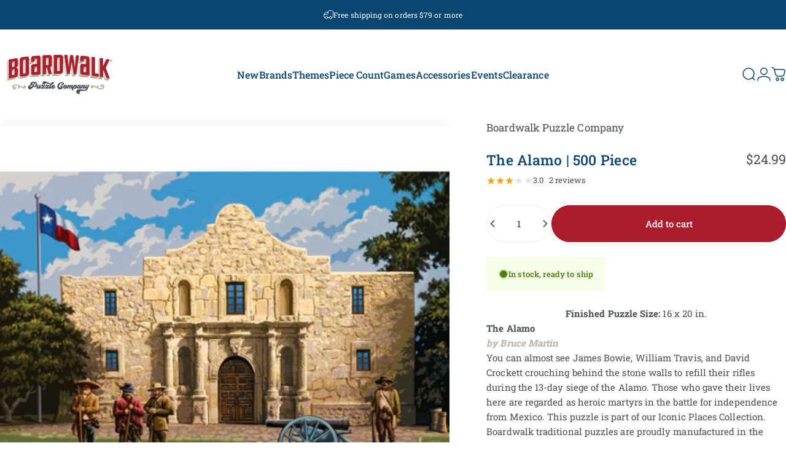

--- FILE ---
content_type: text/html; charset=utf-8
request_url: https://boardwalkpuzzles.com/?section_id=sections--26334586470768__header
body_size: 16839
content:
<div id="shopify-section-sections--26334586470768__header" class="shopify-section shopify-section-group-header-group header-section"><style>
  #shopify-section-sections--26334586470768__header {
    --section-padding-top: 32px;
    --section-padding-bottom: 32px;
    --color-background: 255 255 255;
    --color-foreground: 11 70 112;
    --color-transparent: 255 255 255;
    --color-localization: ;
  }
</style><menu-drawer id="MenuDrawer" class="menu-drawer drawer drawer--start z-30 fixed bottom-0 left-0 h-full w-full pointer-events-none"
  data-section-id="sections--26334586470768__header"
  hidden
>
  <overlay-element class="overlay fixed-modal invisible opacity-0 fixed bottom-0 left-0 w-full h-screen pointer-events-none" aria-controls="MenuDrawer" aria-expanded="false"></overlay-element>
  <div class="drawer__inner z-10 absolute top-0 flex flex-col w-full h-full overflow-hidden">
    <gesture-element class="drawer__header flex justify-between opacity-0 invisible relative" tabindex="0">
      <span class="drawer__title heading lg:text-3xl text-2xl leading-none tracking-tight"></span>
      <button class="button button--secondary button--close drawer__close hidden sm:flex items-center justify-center" type="button" is="hover-button" aria-controls="MenuDrawer" aria-expanded="false" aria-label="Close">
        <span class="btn-fill" data-fill></span>
        <span class="btn-text"><svg class="icon icon-close icon-sm" viewBox="0 0 20 20" stroke="currentColor" fill="none" xmlns="http://www.w3.org/2000/svg">
      <path stroke-linecap="round" stroke-linejoin="round" d="M5 15L15 5M5 5L15 15"></path>
    </svg></span>
      </button>
    </gesture-element>
    <div class="drawer__content opacity-0 invisible flex flex-col h-full grow shrink">
      <nav class="relative grow overflow-hidden" role="navigation">
        <ul class="drawer__scrollable drawer__menu relative w-full h-full" role="list" data-parent><li class="drawer__menu-group"><details is="menu-details">
  <summary class="drawer__menu-item block cursor-pointer relative" aria-expanded="false">
    <span class="heading text-2xl leading-none tracking-tight">New</span><svg class="icon icon-chevron-right icon-lg" viewBox="0 0 24 24" stroke="currentColor" fill="none" xmlns="http://www.w3.org/2000/svg">
      <path stroke-linecap="round" stroke-linejoin="round" d="M10 6L16 12L10 18"></path>
    </svg></summary>
  <div class="drawer__submenu z-1 absolute top-0 left-0 flex flex-col w-full h-full" data-parent><button type="button" class="tracking-tight heading text-base shrink-0 flex items-center gap-3 w-full" data-close>New</button><ul id="DrawerSubMenu-sections--26334586470768__header-1" class="drawer__scrollable flex flex-col h-full"><li class="drawer__menu-group"><details is="menu-details">
                    <summary class="drawer__menu-item block heading text-2xl leading-none tracking-tight cursor-pointer relative" aria-expanded="false">New Traditional<svg class="icon icon-chevron-right icon-lg" viewBox="0 0 24 24" stroke="currentColor" fill="none" xmlns="http://www.w3.org/2000/svg">
      <path stroke-linecap="round" stroke-linejoin="round" d="M10 6L16 12L10 18"></path>
    </svg></summary>
                    <div class="drawer__submenu z-1 absolute top-0 left-0 flex flex-col w-full h-full"><button type="button" class="tracking-tight heading text-base flex items-center gap-3 w-full" data-close>New Traditional</button><div class="drawer__scrollable flex flex-col h-full">
                        <div class="horizontal-products product-grid"><div class="horizontal-product flex items-center gap-4 md:gap-6 w-full">
  <a class="horizontal-product__media media media--square media--contain relative overflow-hidden shrink-0" href="/products/christmas-nook-500-piece"><img src="//boardwalkpuzzles.com/cdn/shop/files/ChristmasNook16x20-683.jpg?v=1762477513&amp;width=1500" alt="Christmas Nook | 500 Piece" srcset="//boardwalkpuzzles.com/cdn/shop/files/ChristmasNook16x20-683.jpg?v=1762477513&amp;width=180 180w, //boardwalkpuzzles.com/cdn/shop/files/ChristmasNook16x20-683.jpg?v=1762477513&amp;width=360 360w, //boardwalkpuzzles.com/cdn/shop/files/ChristmasNook16x20-683.jpg?v=1762477513&amp;width=540 540w" width="1500" height="1500" loading="lazy" is="lazy-image"></a>
  <div class="horizontal-product__details grow flex flex-col justify-start gap-1d5">
    <div class="flex flex-col gap-1">
      <div class="block"><a href="/products/christmas-nook-500-piece" class="horizontal-product__title reversed-link font-medium text-base leading-tight">Christmas Nook | 500 Piece</a>
      </div>
    </div>
    
    <div class="flex flex-col gap-1"><div class="price flex flex-wrap items-end gap-2 text-sm"
><span class="price__regular whitespace-nowrap">$24.99</span></div>
</div>
  </div><div class="horizontal-product__quantity shrink-0 text-sm sm:block">
      <div class="grid gap-3"><form method="post" action="/cart/add" id="product_form_14939934720368" accept-charset="UTF-8" class="shopify-product-form" enctype="multipart/form-data" is="product-form"><input type="hidden" name="form_type" value="product" /><input type="hidden" name="utf8" value="✓" /><input type="hidden" name="id" value="52666756465008" />
              <button type="submit" class="button button--primary button--small icon-with-text" is="hover-button" data-variant-id="52666756465008" aria-label="Add">
                <span class="btn-fill" data-fill></span>
                <span class="btn-text"><svg class="icon icon-plus icon-2xs" viewBox="0 0 12 12" stroke="currentColor" fill="none" xmlns="http://www.w3.org/2000/svg">
      <path stroke-linecap="round" stroke-linejoin="round" d="M2.5 6H6M9.5 6H6M6 6V2.5M6 6V9.5"></path>
    </svg><span class="hidden md:block" data-sold-out="Sold Out">Add</span>
                </span>
              </button><input type="hidden" name="product-id" value="14939934720368" /><input type="hidden" name="section-id" value="sections--26334586470768__header" /></form></div>
    </div></div>
<div class="horizontal-product flex items-center gap-4 md:gap-6 w-full">
  <a class="horizontal-product__media media media--square media--contain relative overflow-hidden shrink-0" href="/products/christmas-wish-500-piece"><img src="//boardwalkpuzzles.com/cdn/shop/files/ChristmasWish16x20-684.jpg?v=1762477664&amp;width=1500" alt="Christmas Wish | 500 Piece" srcset="//boardwalkpuzzles.com/cdn/shop/files/ChristmasWish16x20-684.jpg?v=1762477664&amp;width=180 180w, //boardwalkpuzzles.com/cdn/shop/files/ChristmasWish16x20-684.jpg?v=1762477664&amp;width=360 360w, //boardwalkpuzzles.com/cdn/shop/files/ChristmasWish16x20-684.jpg?v=1762477664&amp;width=540 540w" width="1500" height="1500" loading="lazy" is="lazy-image"></a>
  <div class="horizontal-product__details grow flex flex-col justify-start gap-1d5">
    <div class="flex flex-col gap-1">
      <div class="block"><a href="/products/christmas-wish-500-piece" class="horizontal-product__title reversed-link font-medium text-base leading-tight">Christmas Wish | 500 Piece</a>
      </div>
    </div>
    
    <div class="flex flex-col gap-1"><div class="price flex flex-wrap items-end gap-2 text-sm"
><span class="price__regular whitespace-nowrap">$24.99</span></div>
</div>
  </div><div class="horizontal-product__quantity shrink-0 text-sm sm:block">
      <div class="grid gap-3"><form method="post" action="/cart/add" id="product_form_14939935539568" accept-charset="UTF-8" class="shopify-product-form" enctype="multipart/form-data" is="product-form"><input type="hidden" name="form_type" value="product" /><input type="hidden" name="utf8" value="✓" /><input type="hidden" name="id" value="52666757906800" />
              <button type="submit" class="button button--primary button--small icon-with-text" is="hover-button" data-variant-id="52666757906800" aria-label="Add">
                <span class="btn-fill" data-fill></span>
                <span class="btn-text"><svg class="icon icon-plus icon-2xs" viewBox="0 0 12 12" stroke="currentColor" fill="none" xmlns="http://www.w3.org/2000/svg">
      <path stroke-linecap="round" stroke-linejoin="round" d="M2.5 6H6M9.5 6H6M6 6V2.5M6 6V9.5"></path>
    </svg><span class="hidden md:block" data-sold-out="Sold Out">Add</span>
                </span>
              </button><input type="hidden" name="product-id" value="14939935539568" /><input type="hidden" name="section-id" value="sections--26334586470768__header" /></form></div>
    </div></div>
<div class="horizontal-product flex items-center gap-4 md:gap-6 w-full">
  <a class="horizontal-product__media media media--square media--contain relative overflow-hidden shrink-0" href="/products/the-marvelous-land-of-oz-1000-piece"><img src="//boardwalkpuzzles.com/cdn/shop/files/TheMarvelousLandofOz16x20-678.jpg?v=1762477053&amp;width=1500" alt="The Marvelous Land of Oz | 1000 Piece" srcset="//boardwalkpuzzles.com/cdn/shop/files/TheMarvelousLandofOz16x20-678.jpg?v=1762477053&amp;width=180 180w, //boardwalkpuzzles.com/cdn/shop/files/TheMarvelousLandofOz16x20-678.jpg?v=1762477053&amp;width=360 360w, //boardwalkpuzzles.com/cdn/shop/files/TheMarvelousLandofOz16x20-678.jpg?v=1762477053&amp;width=540 540w" width="1500" height="1500" loading="lazy" is="lazy-image"></a>
  <div class="horizontal-product__details grow flex flex-col justify-start gap-1d5">
    <div class="flex flex-col gap-1">
      <div class="block"><a href="/products/the-marvelous-land-of-oz-1000-piece" class="horizontal-product__title reversed-link font-medium text-base leading-tight">The Marvelous Land of Oz | 1000 Piece</a>
      </div>
    </div>
    
    <div class="flex flex-col gap-1"><div class="price flex flex-wrap items-end gap-2 text-sm"
><span class="price__regular whitespace-nowrap">$26.99</span></div>
</div>
  </div><div class="horizontal-product__quantity shrink-0 text-sm sm:block">
      <div class="grid gap-3"><form method="post" action="/cart/add" id="product_form_14939931279728" accept-charset="UTF-8" class="shopify-product-form" enctype="multipart/form-data" is="product-form"><input type="hidden" name="form_type" value="product" /><input type="hidden" name="utf8" value="✓" /><input type="hidden" name="id" value="52666752532848" />
              <button type="submit" class="button button--primary button--small icon-with-text" is="hover-button" data-variant-id="52666752532848" aria-label="Add">
                <span class="btn-fill" data-fill></span>
                <span class="btn-text"><svg class="icon icon-plus icon-2xs" viewBox="0 0 12 12" stroke="currentColor" fill="none" xmlns="http://www.w3.org/2000/svg">
      <path stroke-linecap="round" stroke-linejoin="round" d="M2.5 6H6M9.5 6H6M6 6V2.5M6 6V9.5"></path>
    </svg><span class="hidden md:block" data-sold-out="Sold Out">Add</span>
                </span>
              </button><input type="hidden" name="product-id" value="14939931279728" /><input type="hidden" name="section-id" value="sections--26334586470768__header" /></form></div>
    </div></div>
<div class="horizontal-product flex items-center gap-4 md:gap-6 w-full">
  <a class="horizontal-product__media media media--square media--contain relative overflow-hidden shrink-0" href="/products/surf-fever-500-piece"><img src="//boardwalkpuzzles.com/cdn/shop/files/SurfFever.jpg?v=1762790801&amp;width=1500" alt="Surf Fever | Speedmaster 500 Piece" srcset="//boardwalkpuzzles.com/cdn/shop/files/SurfFever.jpg?v=1762790801&amp;width=180 180w, //boardwalkpuzzles.com/cdn/shop/files/SurfFever.jpg?v=1762790801&amp;width=360 360w, //boardwalkpuzzles.com/cdn/shop/files/SurfFever.jpg?v=1762790801&amp;width=540 540w" width="1500" height="1500" loading="lazy" is="lazy-image"></a>
  <div class="horizontal-product__details grow flex flex-col justify-start gap-1d5">
    <div class="flex flex-col gap-1">
      <div class="block"><a href="/products/surf-fever-500-piece" class="horizontal-product__title reversed-link font-medium text-base leading-tight">Surf Fever | Speedmaster 500 Piece</a>
      </div>
    </div>
    
    <div class="flex flex-col gap-1"><div class="price flex flex-wrap items-end gap-2 text-sm"
><span class="price__regular whitespace-nowrap">$24.99</span></div>
</div>
  </div><div class="horizontal-product__quantity shrink-0 text-sm sm:block">
      <div class="grid gap-3"><form method="post" action="/cart/add" id="product_form_14904991187312" accept-charset="UTF-8" class="shopify-product-form" enctype="multipart/form-data" is="product-form"><input type="hidden" name="form_type" value="product" /><input type="hidden" name="utf8" value="✓" /><input type="hidden" name="id" value="52592500441456" />
              <button type="submit" class="button button--primary button--small icon-with-text" is="hover-button" data-variant-id="52592500441456" aria-label="Add">
                <span class="btn-fill" data-fill></span>
                <span class="btn-text"><svg class="icon icon-plus icon-2xs" viewBox="0 0 12 12" stroke="currentColor" fill="none" xmlns="http://www.w3.org/2000/svg">
      <path stroke-linecap="round" stroke-linejoin="round" d="M2.5 6H6M9.5 6H6M6 6V2.5M6 6V9.5"></path>
    </svg><span class="hidden md:block" data-sold-out="Sold Out">Add</span>
                </span>
              </button><input type="hidden" name="product-id" value="14904991187312" /><input type="hidden" name="section-id" value="sections--26334586470768__header" /></form></div>
    </div></div>
</div>
                      </div>
                      <div class="drawer__sticky w-full">
                        <a class="button button--primary icon-with-text w-full" href="/collections/new" is="hover-link">
                          <span class="btn-fill" data-fill></span>
                          <span class="btn-text">
                            All New Traditional
                            (19)<svg class="icon icon-arrow-right icon-sm transform" viewBox="0 0 21 20" stroke="currentColor" fill="none" xmlns="http://www.w3.org/2000/svg">
      <path stroke-linecap="round" stroke-linejoin="round" d="M3 10H18M18 10L12.1667 4.16675M18 10L12.1667 15.8334"></path>
    </svg></span>
                        </a>
                      </div>
                    </div>
                  </details></li><li class="drawer__menu-group"><details is="menu-details">
                    <summary class="drawer__menu-item block heading text-2xl leading-none tracking-tight cursor-pointer relative" aria-expanded="false">New Personal Puzzles™<svg class="icon icon-chevron-right icon-lg" viewBox="0 0 24 24" stroke="currentColor" fill="none" xmlns="http://www.w3.org/2000/svg">
      <path stroke-linecap="round" stroke-linejoin="round" d="M10 6L16 12L10 18"></path>
    </svg></summary>
                    <div class="drawer__submenu z-1 absolute top-0 left-0 flex flex-col w-full h-full"><button type="button" class="tracking-tight heading text-base flex items-center gap-3 w-full" data-close>New Personal Puzzles™</button><div class="drawer__scrollable flex flex-col h-full">
                        <div class="horizontal-products product-grid"><div class="horizontal-product flex items-center gap-4 md:gap-6 w-full">
  <a class="horizontal-product__media media media--square media--contain relative overflow-hidden shrink-0" href="/products/12-days-of-christmas-personal-puzzle-210-piece"><img src="//boardwalkpuzzles.com/cdn/shop/files/12DaysofChristmas_pphandBW.jpg?v=1756233012&amp;width=1500" alt="12 Days of Christmas | 210 Piece Personal Puzzle" srcset="//boardwalkpuzzles.com/cdn/shop/files/12DaysofChristmas_pphandBW.jpg?v=1756233012&amp;width=180 180w, //boardwalkpuzzles.com/cdn/shop/files/12DaysofChristmas_pphandBW.jpg?v=1756233012&amp;width=360 360w, //boardwalkpuzzles.com/cdn/shop/files/12DaysofChristmas_pphandBW.jpg?v=1756233012&amp;width=540 540w" width="1500" height="1500" loading="lazy" is="lazy-image"></a>
  <div class="horizontal-product__details grow flex flex-col justify-start gap-1d5">
    <div class="flex flex-col gap-1">
      <div class="block"><a href="/products/12-days-of-christmas-personal-puzzle-210-piece" class="horizontal-product__title reversed-link font-medium text-base leading-tight">12 Days of Christmas | 210 Piece Personal Puzzle</a>
      </div>
    </div>
    
    <div class="flex flex-col gap-1"><div class="price flex flex-wrap items-end gap-2 text-sm"
><span class="price__regular whitespace-nowrap">$12.99</span></div>
</div>
  </div><div class="horizontal-product__quantity shrink-0 text-sm sm:block">
      <div class="grid gap-3"><form method="post" action="/cart/add" id="product_form_14866543870320" accept-charset="UTF-8" class="shopify-product-form" enctype="multipart/form-data" is="product-form"><input type="hidden" name="form_type" value="product" /><input type="hidden" name="utf8" value="✓" /><input type="hidden" name="id" value="52466042208624" />
              <button type="submit" class="button button--primary button--small icon-with-text" is="hover-button" data-variant-id="52466042208624" aria-label="Add">
                <span class="btn-fill" data-fill></span>
                <span class="btn-text"><svg class="icon icon-plus icon-2xs" viewBox="0 0 12 12" stroke="currentColor" fill="none" xmlns="http://www.w3.org/2000/svg">
      <path stroke-linecap="round" stroke-linejoin="round" d="M2.5 6H6M9.5 6H6M6 6V2.5M6 6V9.5"></path>
    </svg><span class="hidden md:block" data-sold-out="Sold Out">Add</span>
                </span>
              </button><input type="hidden" name="product-id" value="14866543870320" /><input type="hidden" name="section-id" value="sections--26334586470768__header" /></form></div>
    </div></div>
<div class="horizontal-product flex items-center gap-4 md:gap-6 w-full">
  <a class="horizontal-product__media media media--square media--contain relative overflow-hidden shrink-0" href="/products/jungle-river-expedition-personal-puzzle-210-piece"><img src="//boardwalkpuzzles.com/cdn/shop/files/JungleRiverExpedition_pphandBW.jpg?v=1756234163&amp;width=1500" alt="Jungle River Expedition | 210 Piece Personal Puzzle" srcset="//boardwalkpuzzles.com/cdn/shop/files/JungleRiverExpedition_pphandBW.jpg?v=1756234163&amp;width=180 180w, //boardwalkpuzzles.com/cdn/shop/files/JungleRiverExpedition_pphandBW.jpg?v=1756234163&amp;width=360 360w, //boardwalkpuzzles.com/cdn/shop/files/JungleRiverExpedition_pphandBW.jpg?v=1756234163&amp;width=540 540w" width="1500" height="1500" loading="lazy" is="lazy-image"></a>
  <div class="horizontal-product__details grow flex flex-col justify-start gap-1d5">
    <div class="flex flex-col gap-1">
      <div class="block"><a href="/products/jungle-river-expedition-personal-puzzle-210-piece" class="horizontal-product__title reversed-link font-medium text-base leading-tight">Jungle River Expedition | 210 Piece Personal Puzzle</a>
      </div>
    </div>
    
    <div class="flex flex-col gap-1"><div class="price flex flex-wrap items-end gap-2 text-sm"
><span class="price__regular whitespace-nowrap">$12.99</span></div>
</div>
  </div><div class="horizontal-product__quantity shrink-0 text-sm sm:block">
      <div class="grid gap-3"><form method="post" action="/cart/add" id="product_form_14866544623984" accept-charset="UTF-8" class="shopify-product-form" enctype="multipart/form-data" is="product-form"><input type="hidden" name="form_type" value="product" /><input type="hidden" name="utf8" value="✓" /><input type="hidden" name="id" value="52466043060592" />
              <button type="submit" class="button button--primary button--small icon-with-text" is="hover-button" data-variant-id="52466043060592" aria-label="Add">
                <span class="btn-fill" data-fill></span>
                <span class="btn-text"><svg class="icon icon-plus icon-2xs" viewBox="0 0 12 12" stroke="currentColor" fill="none" xmlns="http://www.w3.org/2000/svg">
      <path stroke-linecap="round" stroke-linejoin="round" d="M2.5 6H6M9.5 6H6M6 6V2.5M6 6V9.5"></path>
    </svg><span class="hidden md:block" data-sold-out="Sold Out">Add</span>
                </span>
              </button><input type="hidden" name="product-id" value="14866544623984" /><input type="hidden" name="section-id" value="sections--26334586470768__header" /></form></div>
    </div></div>
<div class="horizontal-product flex items-center gap-4 md:gap-6 w-full">
  <a class="horizontal-product__media media media--square media--contain relative overflow-hidden shrink-0" href="/products/covered-bridge-christmas-personal-puzzle-210-piece"><img src="//boardwalkpuzzles.com/cdn/shop/files/CoveredBridgeChristmas_pphandBW.jpg?v=1756233689&amp;width=1500" alt="Covered Bridge Christmas | 210 Piece Personal Puzzle" srcset="//boardwalkpuzzles.com/cdn/shop/files/CoveredBridgeChristmas_pphandBW.jpg?v=1756233689&amp;width=180 180w, //boardwalkpuzzles.com/cdn/shop/files/CoveredBridgeChristmas_pphandBW.jpg?v=1756233689&amp;width=360 360w, //boardwalkpuzzles.com/cdn/shop/files/CoveredBridgeChristmas_pphandBW.jpg?v=1756233689&amp;width=540 540w" width="1500" height="1500" loading="lazy" is="lazy-image"></a>
  <div class="horizontal-product__details grow flex flex-col justify-start gap-1d5">
    <div class="flex flex-col gap-1">
      <div class="block"><a href="/products/covered-bridge-christmas-personal-puzzle-210-piece" class="horizontal-product__title reversed-link font-medium text-base leading-tight">Covered Bridge Christmas | 210 Piece Personal Puzzle</a>
      </div>
    </div>
    
    <div class="flex flex-col gap-1"><div class="price flex flex-wrap items-end gap-2 text-sm"
><span class="price__regular whitespace-nowrap">$12.99</span></div>
</div>
  </div><div class="horizontal-product__quantity shrink-0 text-sm sm:block">
      <div class="grid gap-3"><form method="post" action="/cart/add" id="product_form_14866544198000" accept-charset="UTF-8" class="shopify-product-form" enctype="multipart/form-data" is="product-form"><input type="hidden" name="form_type" value="product" /><input type="hidden" name="utf8" value="✓" /><input type="hidden" name="id" value="52466042634608" />
              <button type="submit" class="button button--primary button--small icon-with-text" is="hover-button" data-variant-id="52466042634608" aria-label="Add">
                <span class="btn-fill" data-fill></span>
                <span class="btn-text"><svg class="icon icon-plus icon-2xs" viewBox="0 0 12 12" stroke="currentColor" fill="none" xmlns="http://www.w3.org/2000/svg">
      <path stroke-linecap="round" stroke-linejoin="round" d="M2.5 6H6M9.5 6H6M6 6V2.5M6 6V9.5"></path>
    </svg><span class="hidden md:block" data-sold-out="Sold Out">Add</span>
                </span>
              </button><input type="hidden" name="product-id" value="14866544198000" /><input type="hidden" name="section-id" value="sections--26334586470768__header" /></form></div>
    </div></div>
<div class="horizontal-product flex items-center gap-4 md:gap-6 w-full">
  <a class="horizontal-product__media media media--square media--contain relative overflow-hidden shrink-0" href="/products/christmas-cabin-personal-puzzle-210-piece"><img src="//boardwalkpuzzles.com/cdn/shop/files/ChristmasCabin_pphandBW.jpg?v=1756233605&amp;width=1500" alt="Christmas Cabin | 210 Piece Personal Puzzle" srcset="//boardwalkpuzzles.com/cdn/shop/files/ChristmasCabin_pphandBW.jpg?v=1756233605&amp;width=180 180w, //boardwalkpuzzles.com/cdn/shop/files/ChristmasCabin_pphandBW.jpg?v=1756233605&amp;width=360 360w, //boardwalkpuzzles.com/cdn/shop/files/ChristmasCabin_pphandBW.jpg?v=1756233605&amp;width=540 540w" width="1500" height="1500" loading="lazy" is="lazy-image"></a>
  <div class="horizontal-product__details grow flex flex-col justify-start gap-1d5">
    <div class="flex flex-col gap-1">
      <div class="block"><a href="/products/christmas-cabin-personal-puzzle-210-piece" class="horizontal-product__title reversed-link font-medium text-base leading-tight">Christmas Cabin | 210 Piece Personal Puzzle</a>
      </div>
    </div>
    
    <div class="flex flex-col gap-1"><div class="price flex flex-wrap items-end gap-2 text-sm"
><span class="price__regular whitespace-nowrap">$12.99</span></div>
</div>
  </div><div class="horizontal-product__quantity shrink-0 text-sm sm:block">
      <div class="grid gap-3"><span class="button button--primary button--small" disabled="disabled">Sold Out</span></div>
    </div></div>
</div>
                      </div>
                      <div class="drawer__sticky w-full">
                        <a class="button button--primary icon-with-text w-full" href="/collections/boardwalk-personal-puzzles" is="hover-link">
                          <span class="btn-fill" data-fill></span>
                          <span class="btn-text">
                            All New Personal Puzzles™
                            (109)<svg class="icon icon-arrow-right icon-sm transform" viewBox="0 0 21 20" stroke="currentColor" fill="none" xmlns="http://www.w3.org/2000/svg">
      <path stroke-linecap="round" stroke-linejoin="round" d="M3 10H18M18 10L12.1667 4.16675M18 10L12.1667 15.8334"></path>
    </svg></span>
                        </a>
                      </div>
                    </div>
                  </details></li><li class="drawer__menu-group"><details is="menu-details">
                    <summary class="drawer__menu-item block heading text-2xl leading-none tracking-tight cursor-pointer relative" aria-expanded="false">New Luxury Wood<svg class="icon icon-chevron-right icon-lg" viewBox="0 0 24 24" stroke="currentColor" fill="none" xmlns="http://www.w3.org/2000/svg">
      <path stroke-linecap="round" stroke-linejoin="round" d="M10 6L16 12L10 18"></path>
    </svg></summary>
                    <div class="drawer__submenu z-1 absolute top-0 left-0 flex flex-col w-full h-full"><button type="button" class="tracking-tight heading text-base flex items-center gap-3 w-full" data-close>New Luxury Wood</button><div class="drawer__scrollable flex flex-col h-full">
                        <div class="horizontal-products product-grid"><div class="horizontal-product flex items-center gap-4 md:gap-6 w-full">
  <a class="horizontal-product__media media media--square media--contain relative overflow-hidden shrink-0" href="/products/double-decker-bus-luxury-wood-puzzle"><img src="//boardwalkpuzzles.com/cdn/shop/files/DoubleDeckerBusart.jpg?v=1761003248&amp;width=1500" alt="Double-Decker Bus | Luxury Wood Puzzle" srcset="//boardwalkpuzzles.com/cdn/shop/files/DoubleDeckerBusart.jpg?v=1761003248&amp;width=180 180w, //boardwalkpuzzles.com/cdn/shop/files/DoubleDeckerBusart.jpg?v=1761003248&amp;width=360 360w, //boardwalkpuzzles.com/cdn/shop/files/DoubleDeckerBusart.jpg?v=1761003248&amp;width=540 540w" width="1500" height="1500" loading="lazy" is="lazy-image"></a>
  <div class="horizontal-product__details grow flex flex-col justify-start gap-1d5">
    <div class="flex flex-col gap-1">
      <div class="block"><a href="/products/double-decker-bus-luxury-wood-puzzle" class="horizontal-product__title reversed-link font-medium text-base leading-tight">Double-Decker Bus | Luxury Wood Puzzle</a>
      </div>
    </div>
    
    <div class="flex flex-col gap-1"><div class="price flex flex-wrap items-end gap-2 text-sm"
><span class="price__regular whitespace-nowrap">$139.99</span></div>
</div>
  </div><div class="horizontal-product__quantity shrink-0 text-sm sm:block">
      <div class="grid gap-3"><form method="post" action="/cart/add" id="product_form_14918697025904" accept-charset="UTF-8" class="shopify-product-form" enctype="multipart/form-data" is="product-form"><input type="hidden" name="form_type" value="product" /><input type="hidden" name="utf8" value="✓" /><input type="hidden" name="id" value="52619974279536" />
              <button type="submit" class="button button--primary button--small icon-with-text" is="hover-button" data-variant-id="52619974279536" aria-label="Add">
                <span class="btn-fill" data-fill></span>
                <span class="btn-text"><svg class="icon icon-plus icon-2xs" viewBox="0 0 12 12" stroke="currentColor" fill="none" xmlns="http://www.w3.org/2000/svg">
      <path stroke-linecap="round" stroke-linejoin="round" d="M2.5 6H6M9.5 6H6M6 6V2.5M6 6V9.5"></path>
    </svg><span class="hidden md:block" data-sold-out="Sold Out">Add</span>
                </span>
              </button><input type="hidden" name="product-id" value="14918697025904" /><input type="hidden" name="section-id" value="sections--26334586470768__header" /></form></div>
    </div></div>
<div class="horizontal-product flex items-center gap-4 md:gap-6 w-full">
  <a class="horizontal-product__media media media--square media--contain relative overflow-hidden shrink-0" href="/products/castle"><img src="//boardwalkpuzzles.com/cdn/shop/files/castleimage.jpg?v=1759447314&amp;width=1500" alt="Castle | Luxury Wood Puzzle" srcset="//boardwalkpuzzles.com/cdn/shop/files/castleimage.jpg?v=1759447314&amp;width=180 180w, //boardwalkpuzzles.com/cdn/shop/files/castleimage.jpg?v=1759447314&amp;width=360 360w, //boardwalkpuzzles.com/cdn/shop/files/castleimage.jpg?v=1759447314&amp;width=540 540w" width="1500" height="1500" loading="lazy" is="lazy-image"></a>
  <div class="horizontal-product__details grow flex flex-col justify-start gap-1d5">
    <div class="flex flex-col gap-1">
      <div class="block"><a href="/products/castle" class="horizontal-product__title reversed-link font-medium text-base leading-tight">Castle | Luxury Wood Puzzle</a>
      </div>
    </div>
    
    <div class="flex flex-col gap-1"><div class="price flex flex-wrap items-end gap-2 text-sm"
><span class="price__regular whitespace-nowrap">$139.99</span></div>
</div>
  </div><div class="horizontal-product__quantity shrink-0 text-sm sm:block">
      <div class="grid gap-3"><form method="post" action="/cart/add" id="product_form_14897902944624" accept-charset="UTF-8" class="shopify-product-form" enctype="multipart/form-data" is="product-form"><input type="hidden" name="form_type" value="product" /><input type="hidden" name="utf8" value="✓" /><input type="hidden" name="id" value="52574663541104" />
              <button type="submit" class="button button--primary button--small icon-with-text" is="hover-button" data-variant-id="52574663541104" aria-label="Add">
                <span class="btn-fill" data-fill></span>
                <span class="btn-text"><svg class="icon icon-plus icon-2xs" viewBox="0 0 12 12" stroke="currentColor" fill="none" xmlns="http://www.w3.org/2000/svg">
      <path stroke-linecap="round" stroke-linejoin="round" d="M2.5 6H6M9.5 6H6M6 6V2.5M6 6V9.5"></path>
    </svg><span class="hidden md:block" data-sold-out="Sold Out">Add</span>
                </span>
              </button><input type="hidden" name="product-id" value="14897902944624" /><input type="hidden" name="section-id" value="sections--26334586470768__header" /></form></div>
    </div></div>
<div class="horizontal-product flex items-center gap-4 md:gap-6 w-full">
  <a class="horizontal-product__media media media--square media--contain relative overflow-hidden shrink-0" href="/products/cheeseburger"><img src="//boardwalkpuzzles.com/cdn/shop/files/Cheeseburgerimage_png.jpg?v=1759414575&amp;width=1500" alt="Cheeseburger | Luxury Wood Puzzle" srcset="//boardwalkpuzzles.com/cdn/shop/files/Cheeseburgerimage_png.jpg?v=1759414575&amp;width=180 180w, //boardwalkpuzzles.com/cdn/shop/files/Cheeseburgerimage_png.jpg?v=1759414575&amp;width=360 360w, //boardwalkpuzzles.com/cdn/shop/files/Cheeseburgerimage_png.jpg?v=1759414575&amp;width=540 540w" width="1500" height="1500" loading="lazy" is="lazy-image"></a>
  <div class="horizontal-product__details grow flex flex-col justify-start gap-1d5">
    <div class="flex flex-col gap-1">
      <div class="block"><a href="/products/cheeseburger" class="horizontal-product__title reversed-link font-medium text-base leading-tight">Cheeseburger | Luxury Wood Puzzle</a>
      </div>
    </div>
    
    <div class="flex flex-col gap-1"><div class="price flex flex-wrap items-end gap-2 text-sm"
><span class="price__regular whitespace-nowrap">$104.99</span></div>
</div>
  </div><div class="horizontal-product__quantity shrink-0 text-sm sm:block">
      <div class="grid gap-3"><form method="post" action="/cart/add" id="product_form_14897901142384" accept-charset="UTF-8" class="shopify-product-form" enctype="multipart/form-data" is="product-form"><input type="hidden" name="form_type" value="product" /><input type="hidden" name="utf8" value="✓" /><input type="hidden" name="id" value="52574648631664" />
              <button type="submit" class="button button--primary button--small icon-with-text" is="hover-button" data-variant-id="52574648631664" aria-label="Add">
                <span class="btn-fill" data-fill></span>
                <span class="btn-text"><svg class="icon icon-plus icon-2xs" viewBox="0 0 12 12" stroke="currentColor" fill="none" xmlns="http://www.w3.org/2000/svg">
      <path stroke-linecap="round" stroke-linejoin="round" d="M2.5 6H6M9.5 6H6M6 6V2.5M6 6V9.5"></path>
    </svg><span class="hidden md:block" data-sold-out="Sold Out">Add</span>
                </span>
              </button><input type="hidden" name="product-id" value="14897901142384" /><input type="hidden" name="section-id" value="sections--26334586470768__header" /></form></div>
    </div></div>
<div class="horizontal-product flex items-center gap-4 md:gap-6 w-full">
  <a class="horizontal-product__media media media--square media--contain relative overflow-hidden shrink-0" href="/products/guitar-calavera-fun-size"><img src="//boardwalkpuzzles.com/cdn/shop/files/GuitarCalavera_Box_Subject_Funsize.jpg?v=1759416583&amp;width=1500" alt="Guitar Calavera - Fun Size" srcset="//boardwalkpuzzles.com/cdn/shop/files/GuitarCalavera_Box_Subject_Funsize.jpg?v=1759416583&amp;width=180 180w, //boardwalkpuzzles.com/cdn/shop/files/GuitarCalavera_Box_Subject_Funsize.jpg?v=1759416583&amp;width=360 360w, //boardwalkpuzzles.com/cdn/shop/files/GuitarCalavera_Box_Subject_Funsize.jpg?v=1759416583&amp;width=540 540w" width="1500" height="1500" loading="lazy" is="lazy-image"></a>
  <div class="horizontal-product__details grow flex flex-col justify-start gap-1d5">
    <div class="flex flex-col gap-1">
      <div class="block"><a href="/products/guitar-calavera-fun-size" class="horizontal-product__title reversed-link font-medium text-base leading-tight">Guitar Calavera - Fun Size</a>
      </div>
    </div>
    
    <div class="flex flex-col gap-1"><div class="price flex flex-wrap items-end gap-2 text-sm"
><span class="price__regular whitespace-nowrap">$19.99</span></div>
</div>
  </div><div class="horizontal-product__quantity shrink-0 text-sm sm:block">
      <div class="grid gap-3"><form method="post" action="/cart/add" id="product_form_14897902354800" accept-charset="UTF-8" class="shopify-product-form" enctype="multipart/form-data" is="product-form"><input type="hidden" name="form_type" value="product" /><input type="hidden" name="utf8" value="✓" /><input type="hidden" name="id" value="52574658298224" />
              <button type="submit" class="button button--primary button--small icon-with-text" is="hover-button" data-variant-id="52574658298224" aria-label="Add">
                <span class="btn-fill" data-fill></span>
                <span class="btn-text"><svg class="icon icon-plus icon-2xs" viewBox="0 0 12 12" stroke="currentColor" fill="none" xmlns="http://www.w3.org/2000/svg">
      <path stroke-linecap="round" stroke-linejoin="round" d="M2.5 6H6M9.5 6H6M6 6V2.5M6 6V9.5"></path>
    </svg><span class="hidden md:block" data-sold-out="Sold Out">Add</span>
                </span>
              </button><input type="hidden" name="product-id" value="14897902354800" /><input type="hidden" name="section-id" value="sections--26334586470768__header" /></form></div>
    </div></div>
</div>
                      </div>
                      <div class="drawer__sticky w-full">
                        <a class="button button--primary icon-with-text w-full" href="/collections/boardwalk-wooden-puzzles" is="hover-link">
                          <span class="btn-fill" data-fill></span>
                          <span class="btn-text">
                            All New Luxury Wood
                            (68)<svg class="icon icon-arrow-right icon-sm transform" viewBox="0 0 21 20" stroke="currentColor" fill="none" xmlns="http://www.w3.org/2000/svg">
      <path stroke-linecap="round" stroke-linejoin="round" d="M3 10H18M18 10L12.1667 4.16675M18 10L12.1667 15.8334"></path>
    </svg></span>
                        </a>
                      </div>
                    </div>
                  </details></li><li class="drawer__menu-group"><details is="menu-details">
                    <summary class="drawer__menu-item block heading text-2xl leading-none tracking-tight cursor-pointer relative" aria-expanded="false">New Puzzle Advent<svg class="icon icon-chevron-right icon-lg" viewBox="0 0 24 24" stroke="currentColor" fill="none" xmlns="http://www.w3.org/2000/svg">
      <path stroke-linecap="round" stroke-linejoin="round" d="M10 6L16 12L10 18"></path>
    </svg></summary>
                    <div class="drawer__submenu z-1 absolute top-0 left-0 flex flex-col w-full h-full"><button type="button" class="tracking-tight heading text-base flex items-center gap-3 w-full" data-close>New Puzzle Advent</button><div class="drawer__scrollable flex flex-col h-full">
                        <div class="horizontal-products product-grid"><div class="horizontal-product flex items-center gap-4 md:gap-6 w-full">
  <a class="horizontal-product__media media media--square media--contain relative overflow-hidden shrink-0" href="/products/ugly-sweater-christmas-countdown-calendar"><img src="//boardwalkpuzzles.com/cdn/shop/files/uglysweatermainproductimage.jpg?v=1761166765&amp;width=1500" alt="Ugly Sweater Christmas Puzzle Countdown Calendar" srcset="//boardwalkpuzzles.com/cdn/shop/files/uglysweatermainproductimage.jpg?v=1761166765&amp;width=180 180w, //boardwalkpuzzles.com/cdn/shop/files/uglysweatermainproductimage.jpg?v=1761166765&amp;width=360 360w, //boardwalkpuzzles.com/cdn/shop/files/uglysweatermainproductimage.jpg?v=1761166765&amp;width=540 540w" width="1500" height="1500" loading="lazy" is="lazy-image"></a>
  <div class="horizontal-product__details grow flex flex-col justify-start gap-1d5">
    <div class="flex flex-col gap-1">
      <div class="block"><a href="/products/ugly-sweater-christmas-countdown-calendar" class="horizontal-product__title reversed-link font-medium text-base leading-tight">Ugly Sweater Christmas Puzzle Countdown Calendar</a>
      </div>
    </div>
    
    <div class="flex flex-col gap-1"><div class="price flex flex-wrap items-end gap-2 text-sm"
><span class="price__regular whitespace-nowrap">$59.99</span></div>
</div>
  </div><div class="horizontal-product__quantity shrink-0 text-sm sm:block">
      <div class="grid gap-3"><form method="post" action="/cart/add" id="product_form_14918697058672" accept-charset="UTF-8" class="shopify-product-form" enctype="multipart/form-data" is="product-form"><input type="hidden" name="form_type" value="product" /><input type="hidden" name="utf8" value="✓" /><input type="hidden" name="id" value="52619974312304" />
              <button type="submit" class="button button--primary button--small icon-with-text" is="hover-button" data-variant-id="52619974312304" aria-label="Add">
                <span class="btn-fill" data-fill></span>
                <span class="btn-text"><svg class="icon icon-plus icon-2xs" viewBox="0 0 12 12" stroke="currentColor" fill="none" xmlns="http://www.w3.org/2000/svg">
      <path stroke-linecap="round" stroke-linejoin="round" d="M2.5 6H6M9.5 6H6M6 6V2.5M6 6V9.5"></path>
    </svg><span class="hidden md:block" data-sold-out="Sold Out">Add</span>
                </span>
              </button><input type="hidden" name="product-id" value="14918697058672" /><input type="hidden" name="section-id" value="sections--26334586470768__header" /></form></div>
    </div></div>
<div class="horizontal-product flex items-center gap-4 md:gap-6 w-full">
  <a class="horizontal-product__media media media--square media--contain relative overflow-hidden shrink-0" href="/products/national-parks-puzzle-advent-calendar-vol-1"><img src="//boardwalkpuzzles.com/cdn/shop/files/Componentsnationalparksadventvol1.jpg?v=1753997258&amp;width=1500" alt="National Parks Puzzle Advent Calendar Vol. 1" srcset="//boardwalkpuzzles.com/cdn/shop/files/Componentsnationalparksadventvol1.jpg?v=1753997258&amp;width=180 180w, //boardwalkpuzzles.com/cdn/shop/files/Componentsnationalparksadventvol1.jpg?v=1753997258&amp;width=360 360w, //boardwalkpuzzles.com/cdn/shop/files/Componentsnationalparksadventvol1.jpg?v=1753997258&amp;width=540 540w" width="1500" height="1500" loading="lazy" is="lazy-image"></a>
  <div class="horizontal-product__details grow flex flex-col justify-start gap-1d5">
    <div class="flex flex-col gap-1">
      <div class="block"><a href="/products/national-parks-puzzle-advent-calendar-vol-1" class="horizontal-product__title reversed-link font-medium text-base leading-tight">National Parks Puzzle Advent Calendar Vol. 1</a>
      </div>
    </div>
    
    <div class="flex flex-col gap-1"><div class="price flex flex-wrap items-end gap-2 text-sm"
><span class="price__regular whitespace-nowrap">$59.99</span></div>
</div>
  </div><div class="horizontal-product__quantity shrink-0 text-sm sm:block">
      <div class="grid gap-3"><form method="post" action="/cart/add" id="product_form_14837097070960" accept-charset="UTF-8" class="shopify-product-form" enctype="multipart/form-data" is="product-form"><input type="hidden" name="form_type" value="product" /><input type="hidden" name="utf8" value="✓" /><input type="hidden" name="id" value="52365877444976" />
              <button type="submit" class="button button--primary button--small icon-with-text" is="hover-button" data-variant-id="52365877444976" aria-label="Add">
                <span class="btn-fill" data-fill></span>
                <span class="btn-text"><svg class="icon icon-plus icon-2xs" viewBox="0 0 12 12" stroke="currentColor" fill="none" xmlns="http://www.w3.org/2000/svg">
      <path stroke-linecap="round" stroke-linejoin="round" d="M2.5 6H6M9.5 6H6M6 6V2.5M6 6V9.5"></path>
    </svg><span class="hidden md:block" data-sold-out="Sold Out">Add</span>
                </span>
              </button><input type="hidden" name="product-id" value="14837097070960" /><input type="hidden" name="section-id" value="sections--26334586470768__header" /></form></div>
    </div></div>
<div class="horizontal-product flex items-center gap-4 md:gap-6 w-full">
  <a class="horizontal-product__media media media--square media--contain relative overflow-hidden shrink-0" href="/products/christmas-holiday-traditions-puzzle-advent-calendar"><img src="//boardwalkpuzzles.com/cdn/shop/files/ChristmasAdventCalendar_ComponentsCoverimagelow-res_7176125c-ca13-4911-a261-4dcb7bae401a.jpg?v=1728485785&amp;width=2000" alt="Christmas Holiday Traditions Puzzle Advent Calendar" srcset="//boardwalkpuzzles.com/cdn/shop/files/ChristmasAdventCalendar_ComponentsCoverimagelow-res_7176125c-ca13-4911-a261-4dcb7bae401a.jpg?v=1728485785&amp;width=180 180w, //boardwalkpuzzles.com/cdn/shop/files/ChristmasAdventCalendar_ComponentsCoverimagelow-res_7176125c-ca13-4911-a261-4dcb7bae401a.jpg?v=1728485785&amp;width=360 360w, //boardwalkpuzzles.com/cdn/shop/files/ChristmasAdventCalendar_ComponentsCoverimagelow-res_7176125c-ca13-4911-a261-4dcb7bae401a.jpg?v=1728485785&amp;width=540 540w" width="2000" height="2000" loading="lazy" is="lazy-image"></a>
  <div class="horizontal-product__details grow flex flex-col justify-start gap-1d5">
    <div class="flex flex-col gap-1">
      <div class="block"><a href="/products/christmas-holiday-traditions-puzzle-advent-calendar" class="horizontal-product__title reversed-link font-medium text-base leading-tight">Christmas Holiday Traditions Puzzle Advent Calendar</a>
      </div>
    </div>
    
    <div class="flex flex-col gap-1"><div class="price flex flex-wrap items-end gap-2 text-sm"
><span class="price__regular whitespace-nowrap">$59.99</span></div>
</div>
  </div><div class="horizontal-product__quantity shrink-0 text-sm sm:block">
      <div class="grid gap-3"><form method="post" action="/cart/add" id="product_form_14623864553840" accept-charset="UTF-8" class="shopify-product-form" enctype="multipart/form-data" is="product-form"><input type="hidden" name="form_type" value="product" /><input type="hidden" name="utf8" value="✓" /><input type="hidden" name="id" value="51645618618736" />
              <button type="submit" class="button button--primary button--small icon-with-text" is="hover-button" data-variant-id="51645618618736" aria-label="Add">
                <span class="btn-fill" data-fill></span>
                <span class="btn-text"><svg class="icon icon-plus icon-2xs" viewBox="0 0 12 12" stroke="currentColor" fill="none" xmlns="http://www.w3.org/2000/svg">
      <path stroke-linecap="round" stroke-linejoin="round" d="M2.5 6H6M9.5 6H6M6 6V2.5M6 6V9.5"></path>
    </svg><span class="hidden md:block" data-sold-out="Sold Out">Add</span>
                </span>
              </button><input type="hidden" name="product-id" value="14623864553840" /><input type="hidden" name="section-id" value="sections--26334586470768__header" /></form></div>
    </div></div>
<div class="horizontal-product flex items-center gap-4 md:gap-6 w-full">
  <a class="horizontal-product__media media media--square media--contain relative overflow-hidden shrink-0" href="/products/kooky-spooky-halloween-puzzle-advent-calendar"><img src="//boardwalkpuzzles.com/cdn/shop/files/KookySpookyBoxFront_Bookletandpieceslow-res_0d4e3f46-dfe4-438b-964a-99e191c723c5.jpg?v=1728492547&amp;width=2000" alt="Kooky Spooky Halloween Puzzle Advent Calendar" srcset="//boardwalkpuzzles.com/cdn/shop/files/KookySpookyBoxFront_Bookletandpieceslow-res_0d4e3f46-dfe4-438b-964a-99e191c723c5.jpg?v=1728492547&amp;width=180 180w, //boardwalkpuzzles.com/cdn/shop/files/KookySpookyBoxFront_Bookletandpieceslow-res_0d4e3f46-dfe4-438b-964a-99e191c723c5.jpg?v=1728492547&amp;width=360 360w, //boardwalkpuzzles.com/cdn/shop/files/KookySpookyBoxFront_Bookletandpieceslow-res_0d4e3f46-dfe4-438b-964a-99e191c723c5.jpg?v=1728492547&amp;width=540 540w" width="2000" height="2000" loading="lazy" is="lazy-image"></a>
  <div class="horizontal-product__details grow flex flex-col justify-start gap-1d5">
    <div class="flex flex-col gap-1">
      <div class="block"><a href="/products/kooky-spooky-halloween-puzzle-advent-calendar" class="horizontal-product__title reversed-link font-medium text-base leading-tight">Kooky Spooky Halloween Puzzle Advent Calendar</a>
      </div>
    </div>
    
    <div class="flex flex-col gap-1"><div class="price flex flex-wrap items-end gap-2 text-sm"
><span class="price__regular whitespace-nowrap">$59.99</span></div>
</div>
  </div><div class="horizontal-product__quantity shrink-0 text-sm sm:block">
      <div class="grid gap-3"><form method="post" action="/cart/add" id="product_form_14623864390000" accept-charset="UTF-8" class="shopify-product-form" enctype="multipart/form-data" is="product-form"><input type="hidden" name="form_type" value="product" /><input type="hidden" name="utf8" value="✓" /><input type="hidden" name="id" value="51645617930608" />
              <button type="submit" class="button button--primary button--small icon-with-text" is="hover-button" data-variant-id="51645617930608" aria-label="Add">
                <span class="btn-fill" data-fill></span>
                <span class="btn-text"><svg class="icon icon-plus icon-2xs" viewBox="0 0 12 12" stroke="currentColor" fill="none" xmlns="http://www.w3.org/2000/svg">
      <path stroke-linecap="round" stroke-linejoin="round" d="M2.5 6H6M9.5 6H6M6 6V2.5M6 6V9.5"></path>
    </svg><span class="hidden md:block" data-sold-out="Sold Out">Add</span>
                </span>
              </button><input type="hidden" name="product-id" value="14623864390000" /><input type="hidden" name="section-id" value="sections--26334586470768__header" /></form></div>
    </div></div>
</div>
                      </div>
                      <div class="drawer__sticky w-full">
                        <a class="button button--primary icon-with-text w-full" href="/collections/puzzle-advent-calendars" is="hover-link">
                          <span class="btn-fill" data-fill></span>
                          <span class="btn-text">
                            All New Puzzle Advent
                            (4)<svg class="icon icon-arrow-right icon-sm transform" viewBox="0 0 21 20" stroke="currentColor" fill="none" xmlns="http://www.w3.org/2000/svg">
      <path stroke-linecap="round" stroke-linejoin="round" d="M3 10H18M18 10L12.1667 4.16675M18 10L12.1667 15.8334"></path>
    </svg></span>
                        </a>
                      </div>
                    </div>
                  </details></li><li class="drawer__menu-group"><details is="menu-details">
                    <summary class="drawer__menu-item block heading text-2xl leading-none tracking-tight cursor-pointer relative" aria-expanded="false">New Speedmaster Puzzles<svg class="icon icon-chevron-right icon-lg" viewBox="0 0 24 24" stroke="currentColor" fill="none" xmlns="http://www.w3.org/2000/svg">
      <path stroke-linecap="round" stroke-linejoin="round" d="M10 6L16 12L10 18"></path>
    </svg></summary>
                    <div class="drawer__submenu z-1 absolute top-0 left-0 flex flex-col w-full h-full"><button type="button" class="tracking-tight heading text-base flex items-center gap-3 w-full" data-close>New Speedmaster Puzzles</button><div class="drawer__scrollable flex flex-col h-full">
                        <div class="horizontal-products product-grid"><div class="horizontal-product flex items-center gap-4 md:gap-6 w-full">
  <a class="horizontal-product__media media media--square media--contain relative overflow-hidden shrink-0" href="/products/surf-fever-500-piece"><img src="//boardwalkpuzzles.com/cdn/shop/files/SurfFever.jpg?v=1762790801&amp;width=1500" alt="Surf Fever | Speedmaster 500 Piece" srcset="//boardwalkpuzzles.com/cdn/shop/files/SurfFever.jpg?v=1762790801&amp;width=180 180w, //boardwalkpuzzles.com/cdn/shop/files/SurfFever.jpg?v=1762790801&amp;width=360 360w, //boardwalkpuzzles.com/cdn/shop/files/SurfFever.jpg?v=1762790801&amp;width=540 540w" width="1500" height="1500" loading="lazy" is="lazy-image"></a>
  <div class="horizontal-product__details grow flex flex-col justify-start gap-1d5">
    <div class="flex flex-col gap-1">
      <div class="block"><a href="/products/surf-fever-500-piece" class="horizontal-product__title reversed-link font-medium text-base leading-tight">Surf Fever | Speedmaster 500 Piece</a>
      </div>
    </div>
    
    <div class="flex flex-col gap-1"><div class="price flex flex-wrap items-end gap-2 text-sm"
><span class="price__regular whitespace-nowrap">$24.99</span></div>
</div>
  </div><div class="horizontal-product__quantity shrink-0 text-sm sm:block">
      <div class="grid gap-3"><form method="post" action="/cart/add" id="product_form_14904991187312" accept-charset="UTF-8" class="shopify-product-form" enctype="multipart/form-data" is="product-form"><input type="hidden" name="form_type" value="product" /><input type="hidden" name="utf8" value="✓" /><input type="hidden" name="id" value="52592500441456" />
              <button type="submit" class="button button--primary button--small icon-with-text" is="hover-button" data-variant-id="52592500441456" aria-label="Add">
                <span class="btn-fill" data-fill></span>
                <span class="btn-text"><svg class="icon icon-plus icon-2xs" viewBox="0 0 12 12" stroke="currentColor" fill="none" xmlns="http://www.w3.org/2000/svg">
      <path stroke-linecap="round" stroke-linejoin="round" d="M2.5 6H6M9.5 6H6M6 6V2.5M6 6V9.5"></path>
    </svg><span class="hidden md:block" data-sold-out="Sold Out">Add</span>
                </span>
              </button><input type="hidden" name="product-id" value="14904991187312" /><input type="hidden" name="section-id" value="sections--26334586470768__header" /></form></div>
    </div></div>
<div class="horizontal-product flex items-center gap-4 md:gap-6 w-full">
  <a class="horizontal-product__media media media--square media--contain relative overflow-hidden shrink-0" href="/products/bento-box-500-piece"><img src="//boardwalkpuzzles.com/cdn/shop/files/BentoBox.jpg?v=1762213849&amp;width=1500" alt="Bento Box | Speedmaster 500 Piece" srcset="//boardwalkpuzzles.com/cdn/shop/files/BentoBox.jpg?v=1762213849&amp;width=180 180w, //boardwalkpuzzles.com/cdn/shop/files/BentoBox.jpg?v=1762213849&amp;width=360 360w, //boardwalkpuzzles.com/cdn/shop/files/BentoBox.jpg?v=1762213849&amp;width=540 540w" width="1500" height="1500" loading="lazy" is="lazy-image"></a>
  <div class="horizontal-product__details grow flex flex-col justify-start gap-1d5">
    <div class="flex flex-col gap-1">
      <div class="block"><a href="/products/bento-box-500-piece" class="horizontal-product__title reversed-link font-medium text-base leading-tight">Bento Box | Speedmaster 500 Piece</a>
      </div>
    </div>
    
    <div class="flex flex-col gap-1"><div class="price flex flex-wrap items-end gap-2 text-sm"
><span class="price__regular whitespace-nowrap">$24.99</span></div>
</div>
  </div><div class="horizontal-product__quantity shrink-0 text-sm sm:block">
      <div class="grid gap-3"><form method="post" action="/cart/add" id="product_form_14904991023472" accept-charset="UTF-8" class="shopify-product-form" enctype="multipart/form-data" is="product-form"><input type="hidden" name="form_type" value="product" /><input type="hidden" name="utf8" value="✓" /><input type="hidden" name="id" value="52592500277616" />
              <button type="submit" class="button button--primary button--small icon-with-text" is="hover-button" data-variant-id="52592500277616" aria-label="Add">
                <span class="btn-fill" data-fill></span>
                <span class="btn-text"><svg class="icon icon-plus icon-2xs" viewBox="0 0 12 12" stroke="currentColor" fill="none" xmlns="http://www.w3.org/2000/svg">
      <path stroke-linecap="round" stroke-linejoin="round" d="M2.5 6H6M9.5 6H6M6 6V2.5M6 6V9.5"></path>
    </svg><span class="hidden md:block" data-sold-out="Sold Out">Add</span>
                </span>
              </button><input type="hidden" name="product-id" value="14904991023472" /><input type="hidden" name="section-id" value="sections--26334586470768__header" /></form></div>
    </div></div>
<div class="horizontal-product flex items-center gap-4 md:gap-6 w-full">
  <a class="horizontal-product__media media media--square media--contain relative overflow-hidden shrink-0" href="/products/jam-session-500-piece"><img src="//boardwalkpuzzles.com/cdn/shop/files/JamSession.jpg?v=1760198863&amp;width=1500" alt="Jam Session | Speedmaster 500 Piece" srcset="//boardwalkpuzzles.com/cdn/shop/files/JamSession.jpg?v=1760198863&amp;width=180 180w, //boardwalkpuzzles.com/cdn/shop/files/JamSession.jpg?v=1760198863&amp;width=360 360w, //boardwalkpuzzles.com/cdn/shop/files/JamSession.jpg?v=1760198863&amp;width=540 540w" width="1500" height="1500" loading="lazy" is="lazy-image"></a>
  <div class="horizontal-product__details grow flex flex-col justify-start gap-1d5">
    <div class="flex flex-col gap-1">
      <div class="block"><a href="/products/jam-session-500-piece" class="horizontal-product__title reversed-link font-medium text-base leading-tight">Jam Session | Speedmaster 500 Piece</a>
      </div>
    </div>
    
    <div class="flex flex-col gap-1"><div class="price flex flex-wrap items-end gap-2 text-sm"
><span class="price__regular whitespace-nowrap">$24.99</span></div>
</div>
  </div><div class="horizontal-product__quantity shrink-0 text-sm sm:block">
      <div class="grid gap-3"><form method="post" action="/cart/add" id="product_form_14904991121776" accept-charset="UTF-8" class="shopify-product-form" enctype="multipart/form-data" is="product-form"><input type="hidden" name="form_type" value="product" /><input type="hidden" name="utf8" value="✓" /><input type="hidden" name="id" value="52592500375920" />
              <button type="submit" class="button button--primary button--small icon-with-text" is="hover-button" data-variant-id="52592500375920" aria-label="Add">
                <span class="btn-fill" data-fill></span>
                <span class="btn-text"><svg class="icon icon-plus icon-2xs" viewBox="0 0 12 12" stroke="currentColor" fill="none" xmlns="http://www.w3.org/2000/svg">
      <path stroke-linecap="round" stroke-linejoin="round" d="M2.5 6H6M9.5 6H6M6 6V2.5M6 6V9.5"></path>
    </svg><span class="hidden md:block" data-sold-out="Sold Out">Add</span>
                </span>
              </button><input type="hidden" name="product-id" value="14904991121776" /><input type="hidden" name="section-id" value="sections--26334586470768__header" /></form></div>
    </div></div>
<div class="horizontal-product flex items-center gap-4 md:gap-6 w-full">
  <a class="horizontal-product__media media media--square media--contain relative overflow-hidden shrink-0" href="/products/just-desserts-500-piece"><img src="//boardwalkpuzzles.com/cdn/shop/files/JustDesserts.jpg?v=1760198969&amp;width=1500" alt="Just Desserts | Speedmaster 500 Piece" srcset="//boardwalkpuzzles.com/cdn/shop/files/JustDesserts.jpg?v=1760198969&amp;width=180 180w, //boardwalkpuzzles.com/cdn/shop/files/JustDesserts.jpg?v=1760198969&amp;width=360 360w, //boardwalkpuzzles.com/cdn/shop/files/JustDesserts.jpg?v=1760198969&amp;width=540 540w" width="1500" height="1500" loading="lazy" is="lazy-image"></a>
  <div class="horizontal-product__details grow flex flex-col justify-start gap-1d5">
    <div class="flex flex-col gap-1">
      <div class="block"><a href="/products/just-desserts-500-piece" class="horizontal-product__title reversed-link font-medium text-base leading-tight">Just Desserts | Speedmaster 500 Piece</a>
      </div>
    </div>
    
    <div class="flex flex-col gap-1"><div class="price flex flex-wrap items-end gap-2 text-sm"
><span class="price__regular whitespace-nowrap">$24.99</span></div>
</div>
  </div><div class="horizontal-product__quantity shrink-0 text-sm sm:block">
      <div class="grid gap-3"><form method="post" action="/cart/add" id="product_form_14904991154544" accept-charset="UTF-8" class="shopify-product-form" enctype="multipart/form-data" is="product-form"><input type="hidden" name="form_type" value="product" /><input type="hidden" name="utf8" value="✓" /><input type="hidden" name="id" value="52592500408688" />
              <button type="submit" class="button button--primary button--small icon-with-text" is="hover-button" data-variant-id="52592500408688" aria-label="Add">
                <span class="btn-fill" data-fill></span>
                <span class="btn-text"><svg class="icon icon-plus icon-2xs" viewBox="0 0 12 12" stroke="currentColor" fill="none" xmlns="http://www.w3.org/2000/svg">
      <path stroke-linecap="round" stroke-linejoin="round" d="M2.5 6H6M9.5 6H6M6 6V2.5M6 6V9.5"></path>
    </svg><span class="hidden md:block" data-sold-out="Sold Out">Add</span>
                </span>
              </button><input type="hidden" name="product-id" value="14904991154544" /><input type="hidden" name="section-id" value="sections--26334586470768__header" /></form></div>
    </div></div>
</div>
                      </div>
                      <div class="drawer__sticky w-full">
                        <a class="button button--primary icon-with-text w-full" href="/collections/speedmaster-500-piece" is="hover-link">
                          <span class="btn-fill" data-fill></span>
                          <span class="btn-text">
                            All New Speedmaster Puzzles
                            (6)<svg class="icon icon-arrow-right icon-sm transform" viewBox="0 0 21 20" stroke="currentColor" fill="none" xmlns="http://www.w3.org/2000/svg">
      <path stroke-linecap="round" stroke-linejoin="round" d="M3 10H18M18 10L12.1667 4.16675M18 10L12.1667 15.8334"></path>
    </svg></span>
                        </a>
                      </div>
                    </div>
                  </details></li><li class="mega-menu__footer">
            <a class="button button--primary icon-with-text w-full" href="/collections/new-products" is="hover-link">
              <span class="btn-fill" data-fill></span>
              <span class="btn-text">View All New Products</span>
            </a>
          </li></ul></div>
</details>
</li><li class="drawer__menu-group"><details is="menu-details">
  <summary class="drawer__menu-item block cursor-pointer relative" aria-expanded="false">
    <span class="heading text-2xl leading-none tracking-tight">Brands</span><svg class="icon icon-chevron-right icon-lg" viewBox="0 0 24 24" stroke="currentColor" fill="none" xmlns="http://www.w3.org/2000/svg">
      <path stroke-linecap="round" stroke-linejoin="round" d="M10 6L16 12L10 18"></path>
    </svg></summary>
  <div class="drawer__submenu z-1 absolute top-0 left-0 flex flex-col w-full h-full" data-parent><button type="button" class="tracking-tight heading text-base shrink-0 flex items-center gap-3 w-full" data-close>Brands</button><ul id="DrawerSubMenu-sections--26334586470768__header-2" class="drawer__scrollable flex flex-col h-full"><li class="drawer__menu-group drawer__promotions">
            <ul class="mega-menu__list grid grid-cols-2 w-full h-full" role="list" tabindex="-1"><li class="drawer__menu-group mega-menu__item flex opacity-0 w-full">
                    <div class="media-card media-card--card media-card--overlap">
                      <a class="media-card__link flex flex-col w-full h-full relative" href="/pages/boardwalk-puzzles"
                        aria-label="Boardwalk"
                        style="--color-foreground: 74 79 85;--color-overlay: 74 79 85;--overlay-opacity: 0.05;"
                      ><div class="media media--square relative overflow-hidden"><img src="//boardwalkpuzzles.com/cdn/shop/files/Boardwalk_Logo_Website_6x-100.jpg?v=1758212772&amp;width=1500" alt="" srcset="//boardwalkpuzzles.com/cdn/shop/files/Boardwalk_Logo_Website_6x-100.jpg?v=1758212772&amp;width=180 180w, //boardwalkpuzzles.com/cdn/shop/files/Boardwalk_Logo_Website_6x-100.jpg?v=1758212772&amp;width=360 360w, //boardwalkpuzzles.com/cdn/shop/files/Boardwalk_Logo_Website_6x-100.jpg?v=1758212772&amp;width=540 540w, //boardwalkpuzzles.com/cdn/shop/files/Boardwalk_Logo_Website_6x-100.jpg?v=1758212772&amp;width=720 720w, //boardwalkpuzzles.com/cdn/shop/files/Boardwalk_Logo_Website_6x-100.jpg?v=1758212772&amp;width=900 900w, //boardwalkpuzzles.com/cdn/shop/files/Boardwalk_Logo_Website_6x-100.jpg?v=1758212772&amp;width=1080 1080w" width="1500" height="1500" loading="lazy" is="lazy-image"></div><div class="media-card__content flex justify-between items-center gap-4 w-full">
                            <div class="media-card__text opacity-0 shrink-1 grid gap-0d5"><p>
                                  <span class="heading reversed-link text-lg tracking-tighter leading-tight">Boardwalk</span>
                                </p></div><svg class="icon icon-arrow-right icon-xs transform shrink-0 hidden md:block" viewBox="0 0 21 20" stroke="currentColor" fill="none" xmlns="http://www.w3.org/2000/svg">
      <path stroke-linecap="round" stroke-linejoin="round" d="M3 10H18M18 10L12.1667 4.16675M18 10L12.1667 15.8334"></path>
    </svg></div></a>
                    </div>
                  </li><li class="drawer__menu-group mega-menu__item flex opacity-0 w-full">
                    <div class="media-card media-card--card media-card--overlap">
                      <a class="media-card__link flex flex-col w-full h-full relative" href="/pages/dowdle-puzzles"
                        aria-label="Dowdle"
                        style="--color-foreground: 74 79 85;--color-overlay: 74 79 85;--overlay-opacity: 0.05;"
                      ><div class="media media--square relative overflow-hidden"><img src="//boardwalkpuzzles.com/cdn/shop/files/Dowdle_framed_Logo_Website_6x-100.jpg?v=1758212772&amp;width=1500" alt="" srcset="//boardwalkpuzzles.com/cdn/shop/files/Dowdle_framed_Logo_Website_6x-100.jpg?v=1758212772&amp;width=180 180w, //boardwalkpuzzles.com/cdn/shop/files/Dowdle_framed_Logo_Website_6x-100.jpg?v=1758212772&amp;width=360 360w, //boardwalkpuzzles.com/cdn/shop/files/Dowdle_framed_Logo_Website_6x-100.jpg?v=1758212772&amp;width=540 540w, //boardwalkpuzzles.com/cdn/shop/files/Dowdle_framed_Logo_Website_6x-100.jpg?v=1758212772&amp;width=720 720w, //boardwalkpuzzles.com/cdn/shop/files/Dowdle_framed_Logo_Website_6x-100.jpg?v=1758212772&amp;width=900 900w, //boardwalkpuzzles.com/cdn/shop/files/Dowdle_framed_Logo_Website_6x-100.jpg?v=1758212772&amp;width=1080 1080w" width="1500" height="1500" loading="lazy" is="lazy-image"></div><div class="media-card__content flex justify-between items-center gap-4 w-full">
                            <div class="media-card__text opacity-0 shrink-1 grid gap-0d5"><p>
                                  <span class="heading reversed-link text-lg tracking-tighter leading-tight">Dowdle</span>
                                </p></div><svg class="icon icon-arrow-right icon-xs transform shrink-0 hidden md:block" viewBox="0 0 21 20" stroke="currentColor" fill="none" xmlns="http://www.w3.org/2000/svg">
      <path stroke-linecap="round" stroke-linejoin="round" d="M3 10H18M18 10L12.1667 4.16675M18 10L12.1667 15.8334"></path>
    </svg></div></a>
                    </div>
                  </li><li class="drawer__menu-group mega-menu__item flex opacity-0 w-full">
                    <div class="media-card media-card--card media-card--overlap">
                      <a class="media-card__link flex flex-col w-full h-full relative" href="/pages/disney-dowdle-puzzles"
                        aria-label="Disney Dowdle"
                        style="--color-foreground: 74 79 85;--color-overlay: 74 79 85;--overlay-opacity: 0.05;"
                      ><div class="media media--square relative overflow-hidden"><img src="//boardwalkpuzzles.com/cdn/shop/files/Disney_Dowdle_Logos_stacked_blue.jpg?v=1758671282&amp;width=1161" alt="" srcset="//boardwalkpuzzles.com/cdn/shop/files/Disney_Dowdle_Logos_stacked_blue.jpg?v=1758671282&amp;width=180 180w, //boardwalkpuzzles.com/cdn/shop/files/Disney_Dowdle_Logos_stacked_blue.jpg?v=1758671282&amp;width=360 360w, //boardwalkpuzzles.com/cdn/shop/files/Disney_Dowdle_Logos_stacked_blue.jpg?v=1758671282&amp;width=540 540w, //boardwalkpuzzles.com/cdn/shop/files/Disney_Dowdle_Logos_stacked_blue.jpg?v=1758671282&amp;width=720 720w, //boardwalkpuzzles.com/cdn/shop/files/Disney_Dowdle_Logos_stacked_blue.jpg?v=1758671282&amp;width=900 900w, //boardwalkpuzzles.com/cdn/shop/files/Disney_Dowdle_Logos_stacked_blue.jpg?v=1758671282&amp;width=1080 1080w" width="1161" height="1161" loading="lazy" is="lazy-image"></div><div class="media-card__content flex justify-between items-center gap-4 w-full">
                            <div class="media-card__text opacity-0 shrink-1 grid gap-0d5"><p>
                                  <span class="heading reversed-link text-lg tracking-tighter leading-tight">Disney Dowdle</span>
                                </p></div><svg class="icon icon-arrow-right icon-xs transform shrink-0 hidden md:block" viewBox="0 0 21 20" stroke="currentColor" fill="none" xmlns="http://www.w3.org/2000/svg">
      <path stroke-linecap="round" stroke-linejoin="round" d="M3 10H18M18 10L12.1667 4.16675M18 10L12.1667 15.8334"></path>
    </svg></div></a>
                    </div>
                  </li><li class="drawer__menu-group mega-menu__item flex opacity-0 w-full">
                    <div class="media-card media-card--card media-card--overlap">
                      <a class="media-card__link flex flex-col w-full h-full relative" href="/pages/speedmaster-puzzles"
                        aria-label="Speedmaster™"
                        style="--color-foreground: 74 79 85;--color-overlay: 74 79 85;--overlay-opacity: 0.05;"
                      ><div class="media media--square relative overflow-hidden"><img src="//boardwalkpuzzles.com/cdn/shop/files/Speedmaster_Logo_Square_with_TM.jpg?v=1768954434&amp;width=800" alt="" srcset="//boardwalkpuzzles.com/cdn/shop/files/Speedmaster_Logo_Square_with_TM.jpg?v=1768954434&amp;width=180 180w, //boardwalkpuzzles.com/cdn/shop/files/Speedmaster_Logo_Square_with_TM.jpg?v=1768954434&amp;width=360 360w, //boardwalkpuzzles.com/cdn/shop/files/Speedmaster_Logo_Square_with_TM.jpg?v=1768954434&amp;width=540 540w, //boardwalkpuzzles.com/cdn/shop/files/Speedmaster_Logo_Square_with_TM.jpg?v=1768954434&amp;width=720 720w" width="800" height="800" loading="lazy" is="lazy-image"></div><div class="media-card__content flex justify-between items-center gap-4 w-full">
                            <div class="media-card__text opacity-0 shrink-1 grid gap-0d5"><p>
                                  <span class="heading reversed-link text-lg tracking-tighter leading-tight">Speedmaster™</span>
                                </p></div><svg class="icon icon-arrow-right icon-xs transform shrink-0 hidden md:block" viewBox="0 0 21 20" stroke="currentColor" fill="none" xmlns="http://www.w3.org/2000/svg">
      <path stroke-linecap="round" stroke-linejoin="round" d="M3 10H18M18 10L12.1667 4.16675M18 10L12.1667 15.8334"></path>
    </svg></div></a>
                    </div>
                  </li></ul>
          </li></ul></div>
</details>
</li><li class="drawer__menu-group"><details is="menu-details">
  <summary class="drawer__menu-item block cursor-pointer relative" aria-expanded="false">
    <span class="heading text-2xl leading-none tracking-tight">Themes</span><svg class="icon icon-chevron-right icon-lg" viewBox="0 0 24 24" stroke="currentColor" fill="none" xmlns="http://www.w3.org/2000/svg">
      <path stroke-linecap="round" stroke-linejoin="round" d="M10 6L16 12L10 18"></path>
    </svg></summary>
  <div class="drawer__submenu z-1 absolute top-0 left-0 flex flex-col w-full h-full" data-parent><button type="button" class="tracking-tight heading text-base shrink-0 flex items-center gap-3 w-full" data-close>Themes</button><ul id="DrawerSubMenu-sections--26334586470768__header-3" class="drawer__scrollable flex flex-col h-full"><li class="drawer__menu-group"><a class="drawer__menu-item block heading text-2xl leading-none tracking-tight" href="/collections/best-sellers">Best Sellers</a></li><li class="drawer__menu-group"><a class="drawer__menu-item block heading text-2xl leading-none tracking-tight" href="/collections/puzzle-advent-calendars">Puzzle Advent Calendars</a></li><li class="drawer__menu-group"><a class="drawer__menu-item block heading text-2xl leading-none tracking-tight" href="/collections/speedmaster-500-piece">Speedmaster</a></li><li class="drawer__menu-group"><details is="menu-details">
                  <summary class="drawer__menu-item block heading text-2xl leading-none tracking-tight cursor-pointer relative" aria-expanded="false">Seasonal<svg class="icon icon-chevron-right icon-lg" viewBox="0 0 24 24" stroke="currentColor" fill="none" xmlns="http://www.w3.org/2000/svg">
      <path stroke-linecap="round" stroke-linejoin="round" d="M10 6L16 12L10 18"></path>
    </svg></summary>
                  <div class="drawer__submenu z-1 absolute top-0 left-0 flex flex-col w-full h-full"><button type="button" class="tracking-tight heading text-base flex items-center gap-3 w-full" data-close>Seasonal</button><ul class="drawer__scrollable flex flex-col h-full"><li class="drawer__menu-group">
                          <a class="drawer__menu-item block heading text-2xl leading-none tracking-tight" href="/collections/halloween-collection">Halloween</a>
                        </li><li class="drawer__menu-group">
                          <a class="drawer__menu-item block heading text-2xl leading-none tracking-tight" href="/collections/christmas-puzzles">Christmas</a>
                        </li><li class="drawer__menu-group">
                          <a class="drawer__menu-item block heading text-2xl leading-none tracking-tight" href="/collections/fall-autumn-puzzles">Fall / Autumn</a>
                        </li></ul>
                  </div>
                </details></li><li class="drawer__menu-group"><a class="drawer__menu-item block heading text-2xl leading-none tracking-tight" href="/collections/life-leisure">Life &amp; Leisure</a></li><li class="drawer__menu-group"><a class="drawer__menu-item block heading text-2xl leading-none tracking-tight" href="/collections/u-s-cities-places">U.S. Cities &amp; Places</a></li><li class="drawer__menu-group"><a class="drawer__menu-item block heading text-2xl leading-none tracking-tight" href="/collections/international-cities-places">International Cities &amp; Places</a></li><li class="drawer__menu-group"><a class="drawer__menu-item block heading text-2xl leading-none tracking-tight" href="/collections/national-parks">National Parks</a></li><li class="drawer__menu-group"><a class="drawer__menu-item block heading text-2xl leading-none tracking-tight" href="/collections/world-of-disney-dowdle">World of Disney Dowdle</a></li><li class="drawer__menu-group"><a class="drawer__menu-item block heading text-2xl leading-none tracking-tight" href="/collections/sports-activities-1">Sports &amp; Activities</a></li><li class="drawer__menu-group"><a class="drawer__menu-item block heading text-2xl leading-none tracking-tight" href="/collections/animals">Animals</a></li><li class="drawer__menu-group"><a class="drawer__menu-item block heading text-2xl leading-none tracking-tight" href="/collections/fantasy">Fantasy</a></li><li class="drawer__menu-group"><a class="drawer__menu-item block heading text-2xl leading-none tracking-tight" href="/collections/mystery-puzzle">Mystery Puzzles</a></li><li class="drawer__menu-group"><a class="drawer__menu-item block heading text-2xl leading-none tracking-tight" href="/products/custom-image-wooden-puzzles">Custom Puzzles</a></li></ul></div>
</details>
</li><li class="drawer__menu-group"><details is="menu-details">
  <summary class="drawer__menu-item block cursor-pointer relative" aria-expanded="false">
    <span class="heading text-2xl leading-none tracking-tight">Piece Count</span><svg class="icon icon-chevron-right icon-lg" viewBox="0 0 24 24" stroke="currentColor" fill="none" xmlns="http://www.w3.org/2000/svg">
      <path stroke-linecap="round" stroke-linejoin="round" d="M10 6L16 12L10 18"></path>
    </svg></summary>
  <div class="drawer__submenu z-1 absolute top-0 left-0 flex flex-col w-full h-full" data-parent><button type="button" class="tracking-tight heading text-base shrink-0 flex items-center gap-3 w-full" data-close>Piece Count</button><ul id="DrawerSubMenu-sections--26334586470768__header-4" class="drawer__scrollable flex flex-col h-full"><li class="drawer__menu-group"><details is="menu-details">
                  <summary class="drawer__menu-item block heading text-2xl leading-none tracking-tight cursor-pointer relative" aria-expanded="false">Traditional Puzzles<svg class="icon icon-chevron-right icon-lg" viewBox="0 0 24 24" stroke="currentColor" fill="none" xmlns="http://www.w3.org/2000/svg">
      <path stroke-linecap="round" stroke-linejoin="round" d="M10 6L16 12L10 18"></path>
    </svg></summary>
                  <div class="drawer__submenu z-1 absolute top-0 left-0 flex flex-col w-full h-full"><button type="button" class="tracking-tight heading text-base flex items-center gap-3 w-full" data-close>Traditional Puzzles</button><ul class="drawer__scrollable flex flex-col h-full"><li class="drawer__menu-group">
                          <a class="drawer__menu-item block heading text-2xl leading-none tracking-tight" href="/collections/100-piece-puzzles">100 Pieces</a>
                        </li><li class="drawer__menu-group">
                          <a class="drawer__menu-item block heading text-2xl leading-none tracking-tight" href="/collections/all-personal-puzzles">210 Pieces - Personal Puzzles™</a>
                        </li><li class="drawer__menu-group">
                          <a class="drawer__menu-item block heading text-2xl leading-none tracking-tight" href="/collections/300-piece-puzzles">300 Pieces</a>
                        </li><li class="drawer__menu-group">
                          <a class="drawer__menu-item block heading text-2xl leading-none tracking-tight" href="/collections/500-piece-puzzles">500 Pieces</a>
                        </li><li class="drawer__menu-group">
                          <a class="drawer__menu-item block heading text-2xl leading-none tracking-tight" href="/collections/1000-piece-puzzles">1000 Pieces</a>
                        </li></ul>
                  </div>
                </details></li><li class="drawer__menu-group"><details is="menu-details">
                  <summary class="drawer__menu-item block heading text-2xl leading-none tracking-tight cursor-pointer relative" aria-expanded="false">Luxury Wood Puzzles<svg class="icon icon-chevron-right icon-lg" viewBox="0 0 24 24" stroke="currentColor" fill="none" xmlns="http://www.w3.org/2000/svg">
      <path stroke-linecap="round" stroke-linejoin="round" d="M10 6L16 12L10 18"></path>
    </svg></summary>
                  <div class="drawer__submenu z-1 absolute top-0 left-0 flex flex-col w-full h-full"><button type="button" class="tracking-tight heading text-base flex items-center gap-3 w-full" data-close>Luxury Wood Puzzles</button><ul class="drawer__scrollable flex flex-col h-full"><li class="drawer__menu-group">
                          <a class="drawer__menu-item block heading text-2xl leading-none tracking-tight" href="/collections/fun-size">Fun Size</a>
                        </li><li class="drawer__menu-group">
                          <a class="drawer__menu-item block heading text-2xl leading-none tracking-tight" href="/collections/small-size">Small Size</a>
                        </li><li class="drawer__menu-group">
                          <a class="drawer__menu-item block heading text-2xl leading-none tracking-tight" href="/collections/medium-size">Medium Size</a>
                        </li><li class="drawer__menu-group">
                          <a class="drawer__menu-item block heading text-2xl leading-none tracking-tight" href="/collections/large-size">Large Size</a>
                        </li><li class="drawer__menu-group">
                          <a class="drawer__menu-item block heading text-2xl leading-none tracking-tight" href="/collections/jumbo-size">Jumbo Size</a>
                        </li></ul>
                  </div>
                </details></li><li class="drawer__menu-group"><details is="menu-details">
                  <summary class="drawer__menu-item block heading text-2xl leading-none tracking-tight cursor-pointer relative" aria-expanded="false">Classic Wood Puzzles<svg class="icon icon-chevron-right icon-lg" viewBox="0 0 24 24" stroke="currentColor" fill="none" xmlns="http://www.w3.org/2000/svg">
      <path stroke-linecap="round" stroke-linejoin="round" d="M10 6L16 12L10 18"></path>
    </svg></summary>
                  <div class="drawer__submenu z-1 absolute top-0 left-0 flex flex-col w-full h-full"><button type="button" class="tracking-tight heading text-base flex items-center gap-3 w-full" data-close>Classic Wood Puzzles</button><ul class="drawer__scrollable flex flex-col h-full"><li class="drawer__menu-group">
                          <a class="drawer__menu-item block heading text-2xl leading-none tracking-tight" href="/collections/mini-puzzles">250 Pieces - Mini Wood</a>
                        </li><li class="drawer__menu-group">
                          <a class="drawer__menu-item block heading text-2xl leading-none tracking-tight" href="/collections/custom-classic-wooden-puzzle">280 Pieces</a>
                        </li><li class="drawer__menu-group">
                          <a class="drawer__menu-item block heading text-2xl leading-none tracking-tight" href="/collections/custom-classic-wooden-puzzle">510 Pieces</a>
                        </li></ul>
                  </div>
                </details></li></ul></div>
</details>
</li><li class="drawer__menu-group"><details is="menu-details">
  <summary class="drawer__menu-item block cursor-pointer relative" aria-expanded="false">
    <span class="heading text-2xl leading-none tracking-tight">Games</span><svg class="icon icon-chevron-right icon-lg" viewBox="0 0 24 24" stroke="currentColor" fill="none" xmlns="http://www.w3.org/2000/svg">
      <path stroke-linecap="round" stroke-linejoin="round" d="M10 6L16 12L10 18"></path>
    </svg></summary>
  <div class="drawer__submenu z-1 absolute top-0 left-0 flex flex-col w-full h-full" data-parent><button type="button" class="tracking-tight heading text-base shrink-0 flex items-center gap-3 w-full" data-close>Games</button><ul id="DrawerSubMenu-sections--26334586470768__header-5" class="drawer__scrollable flex flex-col h-full"><li class="drawer__menu-group"><a class="drawer__menu-item block heading text-2xl leading-none tracking-tight" href="/collections/playing-cards">Playing Cards</a></li><li class="drawer__menu-group"><a class="drawer__menu-item block heading text-2xl leading-none tracking-tight" href="/collections/game-accessories">Game Accessories</a></li></ul></div>
</details>
</li><li class="drawer__menu-group"><details is="menu-details">
  <summary class="drawer__menu-item block cursor-pointer relative" aria-expanded="false">
    <span class="heading text-2xl leading-none tracking-tight">Accessories</span><svg class="icon icon-chevron-right icon-lg" viewBox="0 0 24 24" stroke="currentColor" fill="none" xmlns="http://www.w3.org/2000/svg">
      <path stroke-linecap="round" stroke-linejoin="round" d="M10 6L16 12L10 18"></path>
    </svg></summary>
  <div class="drawer__submenu z-1 absolute top-0 left-0 flex flex-col w-full h-full" data-parent><button type="button" class="tracking-tight heading text-base shrink-0 flex items-center gap-3 w-full" data-close>Accessories</button><ul id="DrawerSubMenu-sections--26334586470768__header-6" class="drawer__scrollable flex flex-col h-full"><li class="drawer__menu-group"><a class="drawer__menu-item block heading text-2xl leading-none tracking-tight" href="/collections/puzzle-trays">Puzzle Boards</a></li><li class="drawer__menu-group"><a class="drawer__menu-item block heading text-2xl leading-none tracking-tight" href="/collections/fine-art">Fine Art Prints</a></li><li class="drawer__menu-group"><a class="drawer__menu-item block heading text-2xl leading-none tracking-tight" href="/products/gift-card">Gift Cards</a></li></ul></div>
</details>
</li><li class="drawer__menu-group"><a class="drawer__menu-item block heading text-2xl leading-none tracking-tight" href="/pages/events">Events</a></li><li class="drawer__menu-group"><a class="drawer__menu-item block heading text-2xl leading-none tracking-tight" href="/collections/clearance">Clearance</a></li></ul>
      </nav>
      <div class="drawer__footer grid w-full"><div class="drawer__footer-top flex"><button type="button" class="flex gap-3 grow items-center justify-between" aria-controls="LocalizationCountry-sections--26334586470768__header" aria-expanded="false"><span class="text-sm leading-none flex items-center gap-2 w-auto"><svg class="icon icon-currency icon-xs stroke-1 hidden md:block shrink-0" viewBox="0 0 16 16" stroke="currentColor" fill="none" xmlns="http://www.w3.org/2000/svg">
      <path stroke-linecap="round" stroke-linejoin="round" d="M0.666687 2.66675V5.33341C0.666687 6.43808 2.45735 7.33341 4.66669 7.33341C6.87602 7.33341 8.66669 6.43808 8.66669 5.33341V2.66675"></path>
      <path stroke-linecap="round" stroke-linejoin="round" d="M0.666687 5.3335V8.00016C0.666687 9.10483 2.45735 10.0002 4.66669 10.0002C5.69135 10.0002 6.62535 9.80683 7.33335 9.49016"></path>
      <path stroke-linecap="round" stroke-linejoin="round" d="M0.666687 8V10.6667C0.666687 11.7713 2.45735 12.6667 4.66669 12.6667C5.69135 12.6667 6.62602 12.474 7.33335 12.1573"></path>
      <path stroke-linecap="round" stroke-linejoin="round" d="M4.66669 4.66675C6.87583 4.66675 8.66669 3.77132 8.66669 2.66675C8.66669 1.56218 6.87583 0.666748 4.66669 0.666748C2.45755 0.666748 0.666687 1.56218 0.666687 2.66675C0.666687 3.77132 2.45755 4.66675 4.66669 4.66675Z"></path>
      <path stroke-linecap="round" stroke-linejoin="round" d="M7.33337 8V10.6667C7.33337 11.7713 9.12404 12.6667 11.3334 12.6667C13.5427 12.6667 15.3334 11.7713 15.3334 10.6667V8"></path>
      <path stroke-linecap="round" stroke-linejoin="round" d="M7.33337 10.6667V13.3334C7.33337 14.4381 9.12404 15.3334 11.3334 15.3334C13.5427 15.3334 15.3334 14.4381 15.3334 13.3334V10.6667"></path>
      <path stroke-linecap="round" stroke-linejoin="round" d="M11.3334 10C13.5425 10 15.3334 9.10457 15.3334 8C15.3334 6.89543 13.5425 6 11.3334 6C9.12424 6 7.33337 6.89543 7.33337 8C7.33337 9.10457 9.12424 10 11.3334 10Z"></path>
    </svg>United States (USD $)
                </span><svg class="icon icon-chevron-down icon-xs shrink-0" viewBox="0 0 24 24" stroke="currentColor" fill="none" xmlns="http://www.w3.org/2000/svg">
      <path stroke-linecap="round" stroke-linejoin="round" d="M6 9L12 15L18 9"></path>
    </svg></button><modal-element id="LocalizationCountry-sections--26334586470768__header" class="modal invisible absolute bottom-0 left-0 w-full h-full" role="dialog" hidden>
                <overlay-element class="fixed-modal opacity-0 z-1 absolute top-0 left-0 w-full h-full" aria-controls="LocalizationCountry-sections--26334586470768__header" aria-expanded="false"></overlay-element>
                <div class="modal__container flex flex-col z-3 absolute left-0 bottom-0 w-full">
                  <button class="close items-center justify-center absolute top-0 right-0" type="button" aria-controls="LocalizationCountry-sections--26334586470768__header" aria-expanded="false" is="magnet-button" aria-label="Close">
                    <span class="inline-block" data-text><svg class="icon icon-close icon-md" viewBox="0 0 20 20" stroke="currentColor" fill="none" xmlns="http://www.w3.org/2000/svg">
      <path stroke-linecap="round" stroke-linejoin="round" d="M5 15L15 5M5 5L15 15"></path>
    </svg></span>
                  </button><form method="post" action="/localization" id="header_drawer_localization_country_form" accept-charset="UTF-8" class="modal__content flex flex-col overflow-hidden" enctype="multipart/form-data" is="localization-listbox"><input type="hidden" name="form_type" value="localization" /><input type="hidden" name="utf8" value="✓" /><input type="hidden" name="_method" value="put" /><input type="hidden" name="return_to" value="/?section_id=sections--26334586470768__header" /><span class="dropdown__corner corner left top flex absolute pointer-events-none">
  <svg class="w-full h-auto" viewBox="0 0 101 101" stroke="none" fill="currentColor" xmlns="http://www.w3.org/2000/svg">
    <path fill-rule="evenodd" clip-rule="evenodd" d="M101 0H0V101H1C1 45.7715 45.7715 1 101 1V0Z"></path>
    <path d="M1 101C1 45.7715 45.7715 1 101 1" fill="none"></path>
  </svg>
</span>
<span class="dropdown__corner corner right top flex absolute pointer-events-none">
  <svg class="w-full h-auto" viewBox="0 0 101 101" stroke="none" fill="currentColor" xmlns="http://www.w3.org/2000/svg">
    <path fill-rule="evenodd" clip-rule="evenodd" d="M101 0H0V101H1C1 45.7715 45.7715 1 101 1V0Z"></path>
    <path d="M1 101C1 45.7715 45.7715 1 101 1" fill="none"></path>
  </svg>
</span><ul class="modal__scrollable listbox grid gap-1d5 xl:gap-2" role="list" tabindex="-1"><li class="opacity-0">
                            <a class="text-sm reversed-link"
                              href="#"
                              
                              data-value="AL"
                              title="Albania (ALL L)"
                              data-no-instant
                            >Albania (ALL L)
                            </a>
                          </li><li class="opacity-0">
                            <a class="text-sm reversed-link"
                              href="#"
                              
                              data-value="DZ"
                              title="Algeria (DZD د.ج)"
                              data-no-instant
                            >Algeria (DZD د.ج)
                            </a>
                          </li><li class="opacity-0">
                            <a class="text-sm reversed-link"
                              href="#"
                              
                              data-value="AD"
                              title="Andorra (EUR €)"
                              data-no-instant
                            >Andorra (EUR €)
                            </a>
                          </li><li class="opacity-0">
                            <a class="text-sm reversed-link"
                              href="#"
                              
                              data-value="AO"
                              title="Angola (USD $)"
                              data-no-instant
                            >Angola (USD $)
                            </a>
                          </li><li class="opacity-0">
                            <a class="text-sm reversed-link"
                              href="#"
                              
                              data-value="AI"
                              title="Anguilla (XCD $)"
                              data-no-instant
                            >Anguilla (XCD $)
                            </a>
                          </li><li class="opacity-0">
                            <a class="text-sm reversed-link"
                              href="#"
                              
                              data-value="AG"
                              title="Antigua &amp;amp; Barbuda (XCD $)"
                              data-no-instant
                            >Antigua &amp; Barbuda (XCD $)
                            </a>
                          </li><li class="opacity-0">
                            <a class="text-sm reversed-link"
                              href="#"
                              
                              data-value="AR"
                              title="Argentina (USD $)"
                              data-no-instant
                            >Argentina (USD $)
                            </a>
                          </li><li class="opacity-0">
                            <a class="text-sm reversed-link"
                              href="#"
                              
                              data-value="AM"
                              title="Armenia (AMD դր.)"
                              data-no-instant
                            >Armenia (AMD դր.)
                            </a>
                          </li><li class="opacity-0">
                            <a class="text-sm reversed-link"
                              href="#"
                              
                              data-value="AW"
                              title="Aruba (AWG ƒ)"
                              data-no-instant
                            >Aruba (AWG ƒ)
                            </a>
                          </li><li class="opacity-0">
                            <a class="text-sm reversed-link"
                              href="#"
                              
                              data-value="AU"
                              title="Australia (AUD $)"
                              data-no-instant
                            >Australia (AUD $)
                            </a>
                          </li><li class="opacity-0">
                            <a class="text-sm reversed-link"
                              href="#"
                              
                              data-value="AT"
                              title="Austria (EUR €)"
                              data-no-instant
                            >Austria (EUR €)
                            </a>
                          </li><li class="opacity-0">
                            <a class="text-sm reversed-link"
                              href="#"
                              
                              data-value="AZ"
                              title="Azerbaijan (AZN ₼)"
                              data-no-instant
                            >Azerbaijan (AZN ₼)
                            </a>
                          </li><li class="opacity-0">
                            <a class="text-sm reversed-link"
                              href="#"
                              
                              data-value="BS"
                              title="Bahamas (BSD $)"
                              data-no-instant
                            >Bahamas (BSD $)
                            </a>
                          </li><li class="opacity-0">
                            <a class="text-sm reversed-link"
                              href="#"
                              
                              data-value="BH"
                              title="Bahrain (USD $)"
                              data-no-instant
                            >Bahrain (USD $)
                            </a>
                          </li><li class="opacity-0">
                            <a class="text-sm reversed-link"
                              href="#"
                              
                              data-value="BD"
                              title="Bangladesh (BDT ৳)"
                              data-no-instant
                            >Bangladesh (BDT ৳)
                            </a>
                          </li><li class="opacity-0">
                            <a class="text-sm reversed-link"
                              href="#"
                              
                              data-value="BB"
                              title="Barbados (BBD $)"
                              data-no-instant
                            >Barbados (BBD $)
                            </a>
                          </li><li class="opacity-0">
                            <a class="text-sm reversed-link"
                              href="#"
                              
                              data-value="BE"
                              title="Belgium (EUR €)"
                              data-no-instant
                            >Belgium (EUR €)
                            </a>
                          </li><li class="opacity-0">
                            <a class="text-sm reversed-link"
                              href="#"
                              
                              data-value="BZ"
                              title="Belize (BZD $)"
                              data-no-instant
                            >Belize (BZD $)
                            </a>
                          </li><li class="opacity-0">
                            <a class="text-sm reversed-link"
                              href="#"
                              
                              data-value="BJ"
                              title="Benin (XOF Fr)"
                              data-no-instant
                            >Benin (XOF Fr)
                            </a>
                          </li><li class="opacity-0">
                            <a class="text-sm reversed-link"
                              href="#"
                              
                              data-value="BM"
                              title="Bermuda (USD $)"
                              data-no-instant
                            >Bermuda (USD $)
                            </a>
                          </li><li class="opacity-0">
                            <a class="text-sm reversed-link"
                              href="#"
                              
                              data-value="BO"
                              title="Bolivia (BOB Bs.)"
                              data-no-instant
                            >Bolivia (BOB Bs.)
                            </a>
                          </li><li class="opacity-0">
                            <a class="text-sm reversed-link"
                              href="#"
                              
                              data-value="BA"
                              title="Bosnia &amp;amp; Herzegovina (BAM КМ)"
                              data-no-instant
                            >Bosnia &amp; Herzegovina (BAM КМ)
                            </a>
                          </li><li class="opacity-0">
                            <a class="text-sm reversed-link"
                              href="#"
                              
                              data-value="BW"
                              title="Botswana (BWP P)"
                              data-no-instant
                            >Botswana (BWP P)
                            </a>
                          </li><li class="opacity-0">
                            <a class="text-sm reversed-link"
                              href="#"
                              
                              data-value="BR"
                              title="Brazil (USD $)"
                              data-no-instant
                            >Brazil (USD $)
                            </a>
                          </li><li class="opacity-0">
                            <a class="text-sm reversed-link"
                              href="#"
                              
                              data-value="VG"
                              title="British Virgin Islands (USD $)"
                              data-no-instant
                            >British Virgin Islands (USD $)
                            </a>
                          </li><li class="opacity-0">
                            <a class="text-sm reversed-link"
                              href="#"
                              
                              data-value="BN"
                              title="Brunei (BND $)"
                              data-no-instant
                            >Brunei (BND $)
                            </a>
                          </li><li class="opacity-0">
                            <a class="text-sm reversed-link"
                              href="#"
                              
                              data-value="BG"
                              title="Bulgaria (EUR €)"
                              data-no-instant
                            >Bulgaria (EUR €)
                            </a>
                          </li><li class="opacity-0">
                            <a class="text-sm reversed-link"
                              href="#"
                              
                              data-value="BF"
                              title="Burkina Faso (XOF Fr)"
                              data-no-instant
                            >Burkina Faso (XOF Fr)
                            </a>
                          </li><li class="opacity-0">
                            <a class="text-sm reversed-link"
                              href="#"
                              
                              data-value="BI"
                              title="Burundi (USD $)"
                              data-no-instant
                            >Burundi (USD $)
                            </a>
                          </li><li class="opacity-0">
                            <a class="text-sm reversed-link"
                              href="#"
                              
                              data-value="KH"
                              title="Cambodia (KHR ៛)"
                              data-no-instant
                            >Cambodia (KHR ៛)
                            </a>
                          </li><li class="opacity-0">
                            <a class="text-sm reversed-link"
                              href="#"
                              
                              data-value="CM"
                              title="Cameroon (XAF CFA)"
                              data-no-instant
                            >Cameroon (XAF CFA)
                            </a>
                          </li><li class="opacity-0">
                            <a class="text-sm reversed-link"
                              href="#"
                              
                              data-value="CA"
                              title="Canada (CAD $)"
                              data-no-instant
                            >Canada (CAD $)
                            </a>
                          </li><li class="opacity-0">
                            <a class="text-sm reversed-link"
                              href="#"
                              
                              data-value="CV"
                              title="Cape Verde (CVE $)"
                              data-no-instant
                            >Cape Verde (CVE $)
                            </a>
                          </li><li class="opacity-0">
                            <a class="text-sm reversed-link"
                              href="#"
                              
                              data-value="BQ"
                              title="Caribbean Netherlands (USD $)"
                              data-no-instant
                            >Caribbean Netherlands (USD $)
                            </a>
                          </li><li class="opacity-0">
                            <a class="text-sm reversed-link"
                              href="#"
                              
                              data-value="KY"
                              title="Cayman Islands (KYD $)"
                              data-no-instant
                            >Cayman Islands (KYD $)
                            </a>
                          </li><li class="opacity-0">
                            <a class="text-sm reversed-link"
                              href="#"
                              
                              data-value="TD"
                              title="Chad (XAF CFA)"
                              data-no-instant
                            >Chad (XAF CFA)
                            </a>
                          </li><li class="opacity-0">
                            <a class="text-sm reversed-link"
                              href="#"
                              
                              data-value="CL"
                              title="Chile (USD $)"
                              data-no-instant
                            >Chile (USD $)
                            </a>
                          </li><li class="opacity-0">
                            <a class="text-sm reversed-link"
                              href="#"
                              
                              data-value="CN"
                              title="China (CNY ¥)"
                              data-no-instant
                            >China (CNY ¥)
                            </a>
                          </li><li class="opacity-0">
                            <a class="text-sm reversed-link"
                              href="#"
                              
                              data-value="CO"
                              title="Colombia (USD $)"
                              data-no-instant
                            >Colombia (USD $)
                            </a>
                          </li><li class="opacity-0">
                            <a class="text-sm reversed-link"
                              href="#"
                              
                              data-value="KM"
                              title="Comoros (KMF Fr)"
                              data-no-instant
                            >Comoros (KMF Fr)
                            </a>
                          </li><li class="opacity-0">
                            <a class="text-sm reversed-link"
                              href="#"
                              
                              data-value="CK"
                              title="Cook Islands (NZD $)"
                              data-no-instant
                            >Cook Islands (NZD $)
                            </a>
                          </li><li class="opacity-0">
                            <a class="text-sm reversed-link"
                              href="#"
                              
                              data-value="CR"
                              title="Costa Rica (CRC ₡)"
                              data-no-instant
                            >Costa Rica (CRC ₡)
                            </a>
                          </li><li class="opacity-0">
                            <a class="text-sm reversed-link"
                              href="#"
                              
                              data-value="HR"
                              title="Croatia (EUR €)"
                              data-no-instant
                            >Croatia (EUR €)
                            </a>
                          </li><li class="opacity-0">
                            <a class="text-sm reversed-link"
                              href="#"
                              
                              data-value="CW"
                              title="Curaçao (ANG ƒ)"
                              data-no-instant
                            >Curaçao (ANG ƒ)
                            </a>
                          </li><li class="opacity-0">
                            <a class="text-sm reversed-link"
                              href="#"
                              
                              data-value="CY"
                              title="Cyprus (EUR €)"
                              data-no-instant
                            >Cyprus (EUR €)
                            </a>
                          </li><li class="opacity-0">
                            <a class="text-sm reversed-link"
                              href="#"
                              
                              data-value="CZ"
                              title="Czechia (CZK Kč)"
                              data-no-instant
                            >Czechia (CZK Kč)
                            </a>
                          </li><li class="opacity-0">
                            <a class="text-sm reversed-link"
                              href="#"
                              
                              data-value="DK"
                              title="Denmark (DKK kr.)"
                              data-no-instant
                            >Denmark (DKK kr.)
                            </a>
                          </li><li class="opacity-0">
                            <a class="text-sm reversed-link"
                              href="#"
                              
                              data-value="DJ"
                              title="Djibouti (DJF Fdj)"
                              data-no-instant
                            >Djibouti (DJF Fdj)
                            </a>
                          </li><li class="opacity-0">
                            <a class="text-sm reversed-link"
                              href="#"
                              
                              data-value="DM"
                              title="Dominica (XCD $)"
                              data-no-instant
                            >Dominica (XCD $)
                            </a>
                          </li><li class="opacity-0">
                            <a class="text-sm reversed-link"
                              href="#"
                              
                              data-value="DO"
                              title="Dominican Republic (DOP $)"
                              data-no-instant
                            >Dominican Republic (DOP $)
                            </a>
                          </li><li class="opacity-0">
                            <a class="text-sm reversed-link"
                              href="#"
                              
                              data-value="EC"
                              title="Ecuador (USD $)"
                              data-no-instant
                            >Ecuador (USD $)
                            </a>
                          </li><li class="opacity-0">
                            <a class="text-sm reversed-link"
                              href="#"
                              
                              data-value="EG"
                              title="Egypt (EGP ج.م)"
                              data-no-instant
                            >Egypt (EGP ج.م)
                            </a>
                          </li><li class="opacity-0">
                            <a class="text-sm reversed-link"
                              href="#"
                              
                              data-value="SV"
                              title="El Salvador (USD $)"
                              data-no-instant
                            >El Salvador (USD $)
                            </a>
                          </li><li class="opacity-0">
                            <a class="text-sm reversed-link"
                              href="#"
                              
                              data-value="GQ"
                              title="Equatorial Guinea (XAF CFA)"
                              data-no-instant
                            >Equatorial Guinea (XAF CFA)
                            </a>
                          </li><li class="opacity-0">
                            <a class="text-sm reversed-link"
                              href="#"
                              
                              data-value="EE"
                              title="Estonia (EUR €)"
                              data-no-instant
                            >Estonia (EUR €)
                            </a>
                          </li><li class="opacity-0">
                            <a class="text-sm reversed-link"
                              href="#"
                              
                              data-value="SZ"
                              title="Eswatini (USD $)"
                              data-no-instant
                            >Eswatini (USD $)
                            </a>
                          </li><li class="opacity-0">
                            <a class="text-sm reversed-link"
                              href="#"
                              
                              data-value="ET"
                              title="Ethiopia (ETB Br)"
                              data-no-instant
                            >Ethiopia (ETB Br)
                            </a>
                          </li><li class="opacity-0">
                            <a class="text-sm reversed-link"
                              href="#"
                              
                              data-value="FK"
                              title="Falkland Islands (FKP £)"
                              data-no-instant
                            >Falkland Islands (FKP £)
                            </a>
                          </li><li class="opacity-0">
                            <a class="text-sm reversed-link"
                              href="#"
                              
                              data-value="FO"
                              title="Faroe Islands (DKK kr.)"
                              data-no-instant
                            >Faroe Islands (DKK kr.)
                            </a>
                          </li><li class="opacity-0">
                            <a class="text-sm reversed-link"
                              href="#"
                              
                              data-value="FJ"
                              title="Fiji (FJD $)"
                              data-no-instant
                            >Fiji (FJD $)
                            </a>
                          </li><li class="opacity-0">
                            <a class="text-sm reversed-link"
                              href="#"
                              
                              data-value="FI"
                              title="Finland (EUR €)"
                              data-no-instant
                            >Finland (EUR €)
                            </a>
                          </li><li class="opacity-0">
                            <a class="text-sm reversed-link"
                              href="#"
                              
                              data-value="FR"
                              title="France (EUR €)"
                              data-no-instant
                            >France (EUR €)
                            </a>
                          </li><li class="opacity-0">
                            <a class="text-sm reversed-link"
                              href="#"
                              
                              data-value="GF"
                              title="French Guiana (EUR €)"
                              data-no-instant
                            >French Guiana (EUR €)
                            </a>
                          </li><li class="opacity-0">
                            <a class="text-sm reversed-link"
                              href="#"
                              
                              data-value="PF"
                              title="French Polynesia (XPF Fr)"
                              data-no-instant
                            >French Polynesia (XPF Fr)
                            </a>
                          </li><li class="opacity-0">
                            <a class="text-sm reversed-link"
                              href="#"
                              
                              data-value="GA"
                              title="Gabon (XOF Fr)"
                              data-no-instant
                            >Gabon (XOF Fr)
                            </a>
                          </li><li class="opacity-0">
                            <a class="text-sm reversed-link"
                              href="#"
                              
                              data-value="GM"
                              title="Gambia (GMD D)"
                              data-no-instant
                            >Gambia (GMD D)
                            </a>
                          </li><li class="opacity-0">
                            <a class="text-sm reversed-link"
                              href="#"
                              
                              data-value="GE"
                              title="Georgia (USD $)"
                              data-no-instant
                            >Georgia (USD $)
                            </a>
                          </li><li class="opacity-0">
                            <a class="text-sm reversed-link"
                              href="#"
                              
                              data-value="DE"
                              title="Germany (EUR €)"
                              data-no-instant
                            >Germany (EUR €)
                            </a>
                          </li><li class="opacity-0">
                            <a class="text-sm reversed-link"
                              href="#"
                              
                              data-value="GH"
                              title="Ghana (USD $)"
                              data-no-instant
                            >Ghana (USD $)
                            </a>
                          </li><li class="opacity-0">
                            <a class="text-sm reversed-link"
                              href="#"
                              
                              data-value="GI"
                              title="Gibraltar (GBP £)"
                              data-no-instant
                            >Gibraltar (GBP £)
                            </a>
                          </li><li class="opacity-0">
                            <a class="text-sm reversed-link"
                              href="#"
                              
                              data-value="GR"
                              title="Greece (EUR €)"
                              data-no-instant
                            >Greece (EUR €)
                            </a>
                          </li><li class="opacity-0">
                            <a class="text-sm reversed-link"
                              href="#"
                              
                              data-value="GL"
                              title="Greenland (DKK kr.)"
                              data-no-instant
                            >Greenland (DKK kr.)
                            </a>
                          </li><li class="opacity-0">
                            <a class="text-sm reversed-link"
                              href="#"
                              
                              data-value="GD"
                              title="Grenada (XCD $)"
                              data-no-instant
                            >Grenada (XCD $)
                            </a>
                          </li><li class="opacity-0">
                            <a class="text-sm reversed-link"
                              href="#"
                              
                              data-value="GP"
                              title="Guadeloupe (EUR €)"
                              data-no-instant
                            >Guadeloupe (EUR €)
                            </a>
                          </li><li class="opacity-0">
                            <a class="text-sm reversed-link"
                              href="#"
                              
                              data-value="GT"
                              title="Guatemala (GTQ Q)"
                              data-no-instant
                            >Guatemala (GTQ Q)
                            </a>
                          </li><li class="opacity-0">
                            <a class="text-sm reversed-link"
                              href="#"
                              
                              data-value="GG"
                              title="Guernsey (GBP £)"
                              data-no-instant
                            >Guernsey (GBP £)
                            </a>
                          </li><li class="opacity-0">
                            <a class="text-sm reversed-link"
                              href="#"
                              
                              data-value="GN"
                              title="Guinea (GNF Fr)"
                              data-no-instant
                            >Guinea (GNF Fr)
                            </a>
                          </li><li class="opacity-0">
                            <a class="text-sm reversed-link"
                              href="#"
                              
                              data-value="GW"
                              title="Guinea-Bissau (XOF Fr)"
                              data-no-instant
                            >Guinea-Bissau (XOF Fr)
                            </a>
                          </li><li class="opacity-0">
                            <a class="text-sm reversed-link"
                              href="#"
                              
                              data-value="GY"
                              title="Guyana (GYD $)"
                              data-no-instant
                            >Guyana (GYD $)
                            </a>
                          </li><li class="opacity-0">
                            <a class="text-sm reversed-link"
                              href="#"
                              
                              data-value="HT"
                              title="Haiti (USD $)"
                              data-no-instant
                            >Haiti (USD $)
                            </a>
                          </li><li class="opacity-0">
                            <a class="text-sm reversed-link"
                              href="#"
                              
                              data-value="HN"
                              title="Honduras (HNL L)"
                              data-no-instant
                            >Honduras (HNL L)
                            </a>
                          </li><li class="opacity-0">
                            <a class="text-sm reversed-link"
                              href="#"
                              
                              data-value="HK"
                              title="Hong Kong SAR (HKD $)"
                              data-no-instant
                            >Hong Kong SAR (HKD $)
                            </a>
                          </li><li class="opacity-0">
                            <a class="text-sm reversed-link"
                              href="#"
                              
                              data-value="HU"
                              title="Hungary (HUF Ft)"
                              data-no-instant
                            >Hungary (HUF Ft)
                            </a>
                          </li><li class="opacity-0">
                            <a class="text-sm reversed-link"
                              href="#"
                              
                              data-value="IS"
                              title="Iceland (ISK kr)"
                              data-no-instant
                            >Iceland (ISK kr)
                            </a>
                          </li><li class="opacity-0">
                            <a class="text-sm reversed-link"
                              href="#"
                              
                              data-value="IN"
                              title="India (INR ₹)"
                              data-no-instant
                            >India (INR ₹)
                            </a>
                          </li><li class="opacity-0">
                            <a class="text-sm reversed-link"
                              href="#"
                              
                              data-value="ID"
                              title="Indonesia (IDR Rp)"
                              data-no-instant
                            >Indonesia (IDR Rp)
                            </a>
                          </li><li class="opacity-0">
                            <a class="text-sm reversed-link"
                              href="#"
                              
                              data-value="IE"
                              title="Ireland (EUR €)"
                              data-no-instant
                            >Ireland (EUR €)
                            </a>
                          </li><li class="opacity-0">
                            <a class="text-sm reversed-link"
                              href="#"
                              
                              data-value="IL"
                              title="Israel (ILS ₪)"
                              data-no-instant
                            >Israel (ILS ₪)
                            </a>
                          </li><li class="opacity-0">
                            <a class="text-sm reversed-link"
                              href="#"
                              
                              data-value="IT"
                              title="Italy (EUR €)"
                              data-no-instant
                            >Italy (EUR €)
                            </a>
                          </li><li class="opacity-0">
                            <a class="text-sm reversed-link"
                              href="#"
                              
                              data-value="JM"
                              title="Jamaica (JMD $)"
                              data-no-instant
                            >Jamaica (JMD $)
                            </a>
                          </li><li class="opacity-0">
                            <a class="text-sm reversed-link"
                              href="#"
                              
                              data-value="JP"
                              title="Japan (JPY ¥)"
                              data-no-instant
                            >Japan (JPY ¥)
                            </a>
                          </li><li class="opacity-0">
                            <a class="text-sm reversed-link"
                              href="#"
                              
                              data-value="JE"
                              title="Jersey (USD $)"
                              data-no-instant
                            >Jersey (USD $)
                            </a>
                          </li><li class="opacity-0">
                            <a class="text-sm reversed-link"
                              href="#"
                              
                              data-value="JO"
                              title="Jordan (USD $)"
                              data-no-instant
                            >Jordan (USD $)
                            </a>
                          </li><li class="opacity-0">
                            <a class="text-sm reversed-link"
                              href="#"
                              
                              data-value="KZ"
                              title="Kazakhstan (KZT ₸)"
                              data-no-instant
                            >Kazakhstan (KZT ₸)
                            </a>
                          </li><li class="opacity-0">
                            <a class="text-sm reversed-link"
                              href="#"
                              
                              data-value="KE"
                              title="Kenya (KES KSh)"
                              data-no-instant
                            >Kenya (KES KSh)
                            </a>
                          </li><li class="opacity-0">
                            <a class="text-sm reversed-link"
                              href="#"
                              
                              data-value="KI"
                              title="Kiribati (USD $)"
                              data-no-instant
                            >Kiribati (USD $)
                            </a>
                          </li><li class="opacity-0">
                            <a class="text-sm reversed-link"
                              href="#"
                              
                              data-value="KW"
                              title="Kuwait (USD $)"
                              data-no-instant
                            >Kuwait (USD $)
                            </a>
                          </li><li class="opacity-0">
                            <a class="text-sm reversed-link"
                              href="#"
                              
                              data-value="KG"
                              title="Kyrgyzstan (KGS som)"
                              data-no-instant
                            >Kyrgyzstan (KGS som)
                            </a>
                          </li><li class="opacity-0">
                            <a class="text-sm reversed-link"
                              href="#"
                              
                              data-value="LA"
                              title="Laos (LAK ₭)"
                              data-no-instant
                            >Laos (LAK ₭)
                            </a>
                          </li><li class="opacity-0">
                            <a class="text-sm reversed-link"
                              href="#"
                              
                              data-value="LV"
                              title="Latvia (EUR €)"
                              data-no-instant
                            >Latvia (EUR €)
                            </a>
                          </li><li class="opacity-0">
                            <a class="text-sm reversed-link"
                              href="#"
                              
                              data-value="LS"
                              title="Lesotho (USD $)"
                              data-no-instant
                            >Lesotho (USD $)
                            </a>
                          </li><li class="opacity-0">
                            <a class="text-sm reversed-link"
                              href="#"
                              
                              data-value="LI"
                              title="Liechtenstein (CHF CHF)"
                              data-no-instant
                            >Liechtenstein (CHF CHF)
                            </a>
                          </li><li class="opacity-0">
                            <a class="text-sm reversed-link"
                              href="#"
                              
                              data-value="LT"
                              title="Lithuania (EUR €)"
                              data-no-instant
                            >Lithuania (EUR €)
                            </a>
                          </li><li class="opacity-0">
                            <a class="text-sm reversed-link"
                              href="#"
                              
                              data-value="LU"
                              title="Luxembourg (EUR €)"
                              data-no-instant
                            >Luxembourg (EUR €)
                            </a>
                          </li><li class="opacity-0">
                            <a class="text-sm reversed-link"
                              href="#"
                              
                              data-value="MO"
                              title="Macao SAR (MOP P)"
                              data-no-instant
                            >Macao SAR (MOP P)
                            </a>
                          </li><li class="opacity-0">
                            <a class="text-sm reversed-link"
                              href="#"
                              
                              data-value="MG"
                              title="Madagascar (USD $)"
                              data-no-instant
                            >Madagascar (USD $)
                            </a>
                          </li><li class="opacity-0">
                            <a class="text-sm reversed-link"
                              href="#"
                              
                              data-value="MW"
                              title="Malawi (MWK MK)"
                              data-no-instant
                            >Malawi (MWK MK)
                            </a>
                          </li><li class="opacity-0">
                            <a class="text-sm reversed-link"
                              href="#"
                              
                              data-value="MY"
                              title="Malaysia (MYR RM)"
                              data-no-instant
                            >Malaysia (MYR RM)
                            </a>
                          </li><li class="opacity-0">
                            <a class="text-sm reversed-link"
                              href="#"
                              
                              data-value="MV"
                              title="Maldives (MVR MVR)"
                              data-no-instant
                            >Maldives (MVR MVR)
                            </a>
                          </li><li class="opacity-0">
                            <a class="text-sm reversed-link"
                              href="#"
                              
                              data-value="MT"
                              title="Malta (EUR €)"
                              data-no-instant
                            >Malta (EUR €)
                            </a>
                          </li><li class="opacity-0">
                            <a class="text-sm reversed-link"
                              href="#"
                              
                              data-value="MQ"
                              title="Martinique (EUR €)"
                              data-no-instant
                            >Martinique (EUR €)
                            </a>
                          </li><li class="opacity-0">
                            <a class="text-sm reversed-link"
                              href="#"
                              
                              data-value="MR"
                              title="Mauritania (USD $)"
                              data-no-instant
                            >Mauritania (USD $)
                            </a>
                          </li><li class="opacity-0">
                            <a class="text-sm reversed-link"
                              href="#"
                              
                              data-value="MU"
                              title="Mauritius (MUR ₨)"
                              data-no-instant
                            >Mauritius (MUR ₨)
                            </a>
                          </li><li class="opacity-0">
                            <a class="text-sm reversed-link"
                              href="#"
                              
                              data-value="YT"
                              title="Mayotte (EUR €)"
                              data-no-instant
                            >Mayotte (EUR €)
                            </a>
                          </li><li class="opacity-0">
                            <a class="text-sm reversed-link"
                              href="#"
                              
                              data-value="MX"
                              title="Mexico (USD $)"
                              data-no-instant
                            >Mexico (USD $)
                            </a>
                          </li><li class="opacity-0">
                            <a class="text-sm reversed-link"
                              href="#"
                              
                              data-value="MD"
                              title="Moldova (MDL L)"
                              data-no-instant
                            >Moldova (MDL L)
                            </a>
                          </li><li class="opacity-0">
                            <a class="text-sm reversed-link"
                              href="#"
                              
                              data-value="MC"
                              title="Monaco (EUR €)"
                              data-no-instant
                            >Monaco (EUR €)
                            </a>
                          </li><li class="opacity-0">
                            <a class="text-sm reversed-link"
                              href="#"
                              
                              data-value="MN"
                              title="Mongolia (MNT ₮)"
                              data-no-instant
                            >Mongolia (MNT ₮)
                            </a>
                          </li><li class="opacity-0">
                            <a class="text-sm reversed-link"
                              href="#"
                              
                              data-value="ME"
                              title="Montenegro (EUR €)"
                              data-no-instant
                            >Montenegro (EUR €)
                            </a>
                          </li><li class="opacity-0">
                            <a class="text-sm reversed-link"
                              href="#"
                              
                              data-value="MS"
                              title="Montserrat (XCD $)"
                              data-no-instant
                            >Montserrat (XCD $)
                            </a>
                          </li><li class="opacity-0">
                            <a class="text-sm reversed-link"
                              href="#"
                              
                              data-value="MA"
                              title="Morocco (MAD د.م.)"
                              data-no-instant
                            >Morocco (MAD د.م.)
                            </a>
                          </li><li class="opacity-0">
                            <a class="text-sm reversed-link"
                              href="#"
                              
                              data-value="MZ"
                              title="Mozambique (USD $)"
                              data-no-instant
                            >Mozambique (USD $)
                            </a>
                          </li><li class="opacity-0">
                            <a class="text-sm reversed-link"
                              href="#"
                              
                              data-value="NA"
                              title="Namibia (USD $)"
                              data-no-instant
                            >Namibia (USD $)
                            </a>
                          </li><li class="opacity-0">
                            <a class="text-sm reversed-link"
                              href="#"
                              
                              data-value="NR"
                              title="Nauru (AUD $)"
                              data-no-instant
                            >Nauru (AUD $)
                            </a>
                          </li><li class="opacity-0">
                            <a class="text-sm reversed-link"
                              href="#"
                              
                              data-value="NP"
                              title="Nepal (NPR Rs.)"
                              data-no-instant
                            >Nepal (NPR Rs.)
                            </a>
                          </li><li class="opacity-0">
                            <a class="text-sm reversed-link"
                              href="#"
                              
                              data-value="NL"
                              title="Netherlands (EUR €)"
                              data-no-instant
                            >Netherlands (EUR €)
                            </a>
                          </li><li class="opacity-0">
                            <a class="text-sm reversed-link"
                              href="#"
                              
                              data-value="NC"
                              title="New Caledonia (XPF Fr)"
                              data-no-instant
                            >New Caledonia (XPF Fr)
                            </a>
                          </li><li class="opacity-0">
                            <a class="text-sm reversed-link"
                              href="#"
                              
                              data-value="NZ"
                              title="New Zealand (NZD $)"
                              data-no-instant
                            >New Zealand (NZD $)
                            </a>
                          </li><li class="opacity-0">
                            <a class="text-sm reversed-link"
                              href="#"
                              
                              data-value="NI"
                              title="Nicaragua (NIO C$)"
                              data-no-instant
                            >Nicaragua (NIO C$)
                            </a>
                          </li><li class="opacity-0">
                            <a class="text-sm reversed-link"
                              href="#"
                              
                              data-value="NG"
                              title="Nigeria (NGN ₦)"
                              data-no-instant
                            >Nigeria (NGN ₦)
                            </a>
                          </li><li class="opacity-0">
                            <a class="text-sm reversed-link"
                              href="#"
                              
                              data-value="NU"
                              title="Niue (NZD $)"
                              data-no-instant
                            >Niue (NZD $)
                            </a>
                          </li><li class="opacity-0">
                            <a class="text-sm reversed-link"
                              href="#"
                              
                              data-value="MK"
                              title="North Macedonia (USD $)"
                              data-no-instant
                            >North Macedonia (USD $)
                            </a>
                          </li><li class="opacity-0">
                            <a class="text-sm reversed-link"
                              href="#"
                              
                              data-value="NO"
                              title="Norway (USD $)"
                              data-no-instant
                            >Norway (USD $)
                            </a>
                          </li><li class="opacity-0">
                            <a class="text-sm reversed-link"
                              href="#"
                              
                              data-value="OM"
                              title="Oman (USD $)"
                              data-no-instant
                            >Oman (USD $)
                            </a>
                          </li><li class="opacity-0">
                            <a class="text-sm reversed-link"
                              href="#"
                              
                              data-value="PK"
                              title="Pakistan (PKR ₨)"
                              data-no-instant
                            >Pakistan (PKR ₨)
                            </a>
                          </li><li class="opacity-0">
                            <a class="text-sm reversed-link"
                              href="#"
                              
                              data-value="PA"
                              title="Panama (USD $)"
                              data-no-instant
                            >Panama (USD $)
                            </a>
                          </li><li class="opacity-0">
                            <a class="text-sm reversed-link"
                              href="#"
                              
                              data-value="PG"
                              title="Papua New Guinea (PGK K)"
                              data-no-instant
                            >Papua New Guinea (PGK K)
                            </a>
                          </li><li class="opacity-0">
                            <a class="text-sm reversed-link"
                              href="#"
                              
                              data-value="PY"
                              title="Paraguay (PYG ₲)"
                              data-no-instant
                            >Paraguay (PYG ₲)
                            </a>
                          </li><li class="opacity-0">
                            <a class="text-sm reversed-link"
                              href="#"
                              
                              data-value="PE"
                              title="Peru (PEN S/)"
                              data-no-instant
                            >Peru (PEN S/)
                            </a>
                          </li><li class="opacity-0">
                            <a class="text-sm reversed-link"
                              href="#"
                              
                              data-value="PH"
                              title="Philippines (PHP ₱)"
                              data-no-instant
                            >Philippines (PHP ₱)
                            </a>
                          </li><li class="opacity-0">
                            <a class="text-sm reversed-link"
                              href="#"
                              
                              data-value="PL"
                              title="Poland (PLN zł)"
                              data-no-instant
                            >Poland (PLN zł)
                            </a>
                          </li><li class="opacity-0">
                            <a class="text-sm reversed-link"
                              href="#"
                              
                              data-value="PT"
                              title="Portugal (EUR €)"
                              data-no-instant
                            >Portugal (EUR €)
                            </a>
                          </li><li class="opacity-0">
                            <a class="text-sm reversed-link"
                              href="#"
                              
                              data-value="QA"
                              title="Qatar (QAR ر.ق)"
                              data-no-instant
                            >Qatar (QAR ر.ق)
                            </a>
                          </li><li class="opacity-0">
                            <a class="text-sm reversed-link"
                              href="#"
                              
                              data-value="RE"
                              title="Réunion (EUR €)"
                              data-no-instant
                            >Réunion (EUR €)
                            </a>
                          </li><li class="opacity-0">
                            <a class="text-sm reversed-link"
                              href="#"
                              
                              data-value="RO"
                              title="Romania (RON Lei)"
                              data-no-instant
                            >Romania (RON Lei)
                            </a>
                          </li><li class="opacity-0">
                            <a class="text-sm reversed-link"
                              href="#"
                              
                              data-value="RW"
                              title="Rwanda (RWF FRw)"
                              data-no-instant
                            >Rwanda (RWF FRw)
                            </a>
                          </li><li class="opacity-0">
                            <a class="text-sm reversed-link"
                              href="#"
                              
                              data-value="WS"
                              title="Samoa (WST T)"
                              data-no-instant
                            >Samoa (WST T)
                            </a>
                          </li><li class="opacity-0">
                            <a class="text-sm reversed-link"
                              href="#"
                              
                              data-value="SM"
                              title="San Marino (EUR €)"
                              data-no-instant
                            >San Marino (EUR €)
                            </a>
                          </li><li class="opacity-0">
                            <a class="text-sm reversed-link"
                              href="#"
                              
                              data-value="ST"
                              title="São Tomé &amp;amp; Príncipe (STD Db)"
                              data-no-instant
                            >São Tomé &amp; Príncipe (STD Db)
                            </a>
                          </li><li class="opacity-0">
                            <a class="text-sm reversed-link"
                              href="#"
                              
                              data-value="SA"
                              title="Saudi Arabia (SAR ر.س)"
                              data-no-instant
                            >Saudi Arabia (SAR ر.س)
                            </a>
                          </li><li class="opacity-0">
                            <a class="text-sm reversed-link"
                              href="#"
                              
                              data-value="SN"
                              title="Senegal (XOF Fr)"
                              data-no-instant
                            >Senegal (XOF Fr)
                            </a>
                          </li><li class="opacity-0">
                            <a class="text-sm reversed-link"
                              href="#"
                              
                              data-value="RS"
                              title="Serbia (RSD РСД)"
                              data-no-instant
                            >Serbia (RSD РСД)
                            </a>
                          </li><li class="opacity-0">
                            <a class="text-sm reversed-link"
                              href="#"
                              
                              data-value="SC"
                              title="Seychelles (USD $)"
                              data-no-instant
                            >Seychelles (USD $)
                            </a>
                          </li><li class="opacity-0">
                            <a class="text-sm reversed-link"
                              href="#"
                              
                              data-value="SL"
                              title="Sierra Leone (SLL Le)"
                              data-no-instant
                            >Sierra Leone (SLL Le)
                            </a>
                          </li><li class="opacity-0">
                            <a class="text-sm reversed-link"
                              href="#"
                              
                              data-value="SG"
                              title="Singapore (SGD $)"
                              data-no-instant
                            >Singapore (SGD $)
                            </a>
                          </li><li class="opacity-0">
                            <a class="text-sm reversed-link"
                              href="#"
                              
                              data-value="SK"
                              title="Slovakia (EUR €)"
                              data-no-instant
                            >Slovakia (EUR €)
                            </a>
                          </li><li class="opacity-0">
                            <a class="text-sm reversed-link"
                              href="#"
                              
                              data-value="SI"
                              title="Slovenia (EUR €)"
                              data-no-instant
                            >Slovenia (EUR €)
                            </a>
                          </li><li class="opacity-0">
                            <a class="text-sm reversed-link"
                              href="#"
                              
                              data-value="SB"
                              title="Solomon Islands (SBD $)"
                              data-no-instant
                            >Solomon Islands (SBD $)
                            </a>
                          </li><li class="opacity-0">
                            <a class="text-sm reversed-link"
                              href="#"
                              
                              data-value="ZA"
                              title="South Africa (USD $)"
                              data-no-instant
                            >South Africa (USD $)
                            </a>
                          </li><li class="opacity-0">
                            <a class="text-sm reversed-link"
                              href="#"
                              
                              data-value="KR"
                              title="South Korea (KRW ₩)"
                              data-no-instant
                            >South Korea (KRW ₩)
                            </a>
                          </li><li class="opacity-0">
                            <a class="text-sm reversed-link"
                              href="#"
                              
                              data-value="ES"
                              title="Spain (EUR €)"
                              data-no-instant
                            >Spain (EUR €)
                            </a>
                          </li><li class="opacity-0">
                            <a class="text-sm reversed-link"
                              href="#"
                              
                              data-value="LK"
                              title="Sri Lanka (LKR ₨)"
                              data-no-instant
                            >Sri Lanka (LKR ₨)
                            </a>
                          </li><li class="opacity-0">
                            <a class="text-sm reversed-link"
                              href="#"
                              
                              data-value="BL"
                              title="St. Barthélemy (EUR €)"
                              data-no-instant
                            >St. Barthélemy (EUR €)
                            </a>
                          </li><li class="opacity-0">
                            <a class="text-sm reversed-link"
                              href="#"
                              
                              data-value="KN"
                              title="St. Kitts &amp;amp; Nevis (XCD $)"
                              data-no-instant
                            >St. Kitts &amp; Nevis (XCD $)
                            </a>
                          </li><li class="opacity-0">
                            <a class="text-sm reversed-link"
                              href="#"
                              
                              data-value="LC"
                              title="St. Lucia (XCD $)"
                              data-no-instant
                            >St. Lucia (XCD $)
                            </a>
                          </li><li class="opacity-0">
                            <a class="text-sm reversed-link"
                              href="#"
                              
                              data-value="MF"
                              title="St. Martin (EUR €)"
                              data-no-instant
                            >St. Martin (EUR €)
                            </a>
                          </li><li class="opacity-0">
                            <a class="text-sm reversed-link"
                              href="#"
                              
                              data-value="VC"
                              title="St. Vincent &amp;amp; Grenadines (XCD $)"
                              data-no-instant
                            >St. Vincent &amp; Grenadines (XCD $)
                            </a>
                          </li><li class="opacity-0">
                            <a class="text-sm reversed-link"
                              href="#"
                              
                              data-value="SR"
                              title="Suriname (USD $)"
                              data-no-instant
                            >Suriname (USD $)
                            </a>
                          </li><li class="opacity-0">
                            <a class="text-sm reversed-link"
                              href="#"
                              
                              data-value="SE"
                              title="Sweden (SEK kr)"
                              data-no-instant
                            >Sweden (SEK kr)
                            </a>
                          </li><li class="opacity-0">
                            <a class="text-sm reversed-link"
                              href="#"
                              
                              data-value="CH"
                              title="Switzerland (CHF CHF)"
                              data-no-instant
                            >Switzerland (CHF CHF)
                            </a>
                          </li><li class="opacity-0">
                            <a class="text-sm reversed-link"
                              href="#"
                              
                              data-value="TW"
                              title="Taiwan (TWD $)"
                              data-no-instant
                            >Taiwan (TWD $)
                            </a>
                          </li><li class="opacity-0">
                            <a class="text-sm reversed-link"
                              href="#"
                              
                              data-value="TZ"
                              title="Tanzania (TZS Sh)"
                              data-no-instant
                            >Tanzania (TZS Sh)
                            </a>
                          </li><li class="opacity-0">
                            <a class="text-sm reversed-link"
                              href="#"
                              
                              data-value="TH"
                              title="Thailand (THB ฿)"
                              data-no-instant
                            >Thailand (THB ฿)
                            </a>
                          </li><li class="opacity-0">
                            <a class="text-sm reversed-link"
                              href="#"
                              
                              data-value="TL"
                              title="Timor-Leste (USD $)"
                              data-no-instant
                            >Timor-Leste (USD $)
                            </a>
                          </li><li class="opacity-0">
                            <a class="text-sm reversed-link"
                              href="#"
                              
                              data-value="TG"
                              title="Togo (XOF Fr)"
                              data-no-instant
                            >Togo (XOF Fr)
                            </a>
                          </li><li class="opacity-0">
                            <a class="text-sm reversed-link"
                              href="#"
                              
                              data-value="TO"
                              title="Tonga (TOP T$)"
                              data-no-instant
                            >Tonga (TOP T$)
                            </a>
                          </li><li class="opacity-0">
                            <a class="text-sm reversed-link"
                              href="#"
                              
                              data-value="TT"
                              title="Trinidad &amp;amp; Tobago (TTD $)"
                              data-no-instant
                            >Trinidad &amp; Tobago (TTD $)
                            </a>
                          </li><li class="opacity-0">
                            <a class="text-sm reversed-link"
                              href="#"
                              
                              data-value="TN"
                              title="Tunisia (USD $)"
                              data-no-instant
                            >Tunisia (USD $)
                            </a>
                          </li><li class="opacity-0">
                            <a class="text-sm reversed-link"
                              href="#"
                              
                              data-value="TC"
                              title="Turks &amp;amp; Caicos Islands (USD $)"
                              data-no-instant
                            >Turks &amp; Caicos Islands (USD $)
                            </a>
                          </li><li class="opacity-0">
                            <a class="text-sm reversed-link"
                              href="#"
                              
                              data-value="TV"
                              title="Tuvalu (AUD $)"
                              data-no-instant
                            >Tuvalu (AUD $)
                            </a>
                          </li><li class="opacity-0">
                            <a class="text-sm reversed-link"
                              href="#"
                              
                              data-value="UG"
                              title="Uganda (UGX USh)"
                              data-no-instant
                            >Uganda (UGX USh)
                            </a>
                          </li><li class="opacity-0">
                            <a class="text-sm reversed-link"
                              href="#"
                              
                              data-value="AE"
                              title="United Arab Emirates (AED د.إ)"
                              data-no-instant
                            >United Arab Emirates (AED د.إ)
                            </a>
                          </li><li class="opacity-0">
                            <a class="text-sm reversed-link"
                              href="#"
                              
                              data-value="GB"
                              title="United Kingdom (GBP £)"
                              data-no-instant
                            >United Kingdom (GBP £)
                            </a>
                          </li><li class="opacity-0">
                            <a class="text-sm reversed-link active"
                              href="#"
                              
                                aria-current="true"
                              
                              data-value="US"
                              title="United States (USD $)"
                              data-no-instant
                            >United States (USD $)
                            </a>
                          </li><li class="opacity-0">
                            <a class="text-sm reversed-link"
                              href="#"
                              
                              data-value="UY"
                              title="Uruguay (UYU $U)"
                              data-no-instant
                            >Uruguay (UYU $U)
                            </a>
                          </li><li class="opacity-0">
                            <a class="text-sm reversed-link"
                              href="#"
                              
                              data-value="UZ"
                              title="Uzbekistan (UZS so'm)"
                              data-no-instant
                            >Uzbekistan (UZS so'm)
                            </a>
                          </li><li class="opacity-0">
                            <a class="text-sm reversed-link"
                              href="#"
                              
                              data-value="VU"
                              title="Vanuatu (VUV Vt)"
                              data-no-instant
                            >Vanuatu (VUV Vt)
                            </a>
                          </li><li class="opacity-0">
                            <a class="text-sm reversed-link"
                              href="#"
                              
                              data-value="VN"
                              title="Vietnam (VND ₫)"
                              data-no-instant
                            >Vietnam (VND ₫)
                            </a>
                          </li><li class="opacity-0">
                            <a class="text-sm reversed-link"
                              href="#"
                              
                              data-value="ZM"
                              title="Zambia (USD $)"
                              data-no-instant
                            >Zambia (USD $)
                            </a>
                          </li></ul>
                      <input type="hidden" name="country_code" value="US" /></form></div>
              </modal-element></div><div class="drawer__footer-bottom flex items-center justify-between gap-6"><a href="https://boardwalkpuzzles.com/customer_authentication/redirect?locale=en&region_country=US" class="button button--primary icon-with-text" is="hover-link" rel="nofollow">
              <span class="btn-fill" data-fill></span>
              <span class="btn-text"><svg class="icon icon-account-2 icon-xs" viewBox="0 0 16 17" stroke="currentColor" fill="none" xmlns="http://www.w3.org/2000/svg">
      <rect width="6.5" height="6.5" x="4.75" y="1.917" rx="3.25"></rect>
      <path stroke-linecap="round" d="M8 10.834c1 0 2.667.222 3 .333.333.11 2.467.533 3 1.333.667 1 .667 1.334.667 2.667M8 10.834c-1 0-2.667.222-3 .333-.333.11-2.467.533-3 1.333-.667 1-.667 1.334-.667 2.667"></path>
    </svg>Login</span>
            </a></div>
      </div>
    </div>
  </div>
</menu-drawer>
<header data-section-id="sections--26334586470768__header" class="header header--left-center mobile:header--center page-width page-width--full section section--rounded section--padding grid items-center z-20 relative w-full" is="sticky-header" data-sticky-type="always"><div class="header__icons header__icons--start flex justify-start z-2">
  <div class="header__buttons flex items-center gap-1d5"><a href="/search" class="search-drawer-button flex items-center justify-center" is="magnet-link" aria-controls="SearchDrawer" aria-expanded="false" >
        <span class="sr-only">Search</span><svg class="icon icon-search icon-lg" viewBox="0 0 24 24" stroke="currentColor" fill="none" xmlns="http://www.w3.org/2000/svg">
      <path stroke-linecap="round" d="m21 21-3.636-3.636m0 0A9 9 0 1 0 4.636 4.636a9 9 0 0 0 12.728 12.728Z"></path>
    </svg></a><button class="menu-drawer-button flex items-center gap-2d5 justify-center" type="button" is="magnet-button" aria-controls="MenuDrawer" aria-expanded="false">
        <span class="sr-only">Site navigation</span><svg class="icon icon-hamburger icon-lg" viewBox="0 0 24 24" stroke="currentColor" fill="none" xmlns="http://www.w3.org/2000/svg">
      <path stroke-linecap="round" d="M3 6H21M3 12H11M3 18H16"></path>
    </svg></button></div>
</div>
<h1 class="header__logo flex justify-center z-2" itemscope itemtype="http://schema.org/Organization"><a
      href="/"
      itemprop="url"
      class="header__logo-link has-white-logo flex items-center relative"
    >
      <span class="sr-only">Boardwalk Puzzles</span><img src="//boardwalkpuzzles.com/cdn/shop/files/Boardwalk_Puzzles_wordmark_logo_-_registered.png?v=1715027923&amp;width=2611" alt="" srcset="//boardwalkpuzzles.com/cdn/shop/files/Boardwalk_Puzzles_wordmark_logo_-_registered.png?v=1715027923&amp;width=190 190w, //boardwalkpuzzles.com/cdn/shop/files/Boardwalk_Puzzles_wordmark_logo_-_registered.png?v=1715027923&amp;width=380 380w" width="2611" height="1133" loading="eager" sizes="190px" style="max-height: 82.44733818460361px;max-width: 190px;" itemprop="logo" is="lazy-image" class="logo hidden md:block"><img src="//boardwalkpuzzles.com/cdn/shop/files/Boardwalk_Puzzles_wordmark_logo_-_registered.png?v=1715027923&amp;width=2611" alt="" srcset="//boardwalkpuzzles.com/cdn/shop/files/Boardwalk_Puzzles_wordmark_logo_-_registered.png?v=1715027923&amp;width=130 130w, //boardwalkpuzzles.com/cdn/shop/files/Boardwalk_Puzzles_wordmark_logo_-_registered.png?v=1715027923&amp;width=260 260w" width="2611" height="1133" loading="eager" sizes="130px" style="max-height: 56.41133665262352px;max-width: 130px;" itemprop="logo" is="lazy-image" class="logo md:hidden"><img src="//boardwalkpuzzles.com/cdn/shop/files/boardwalk_puzzle_company_logo_white_transparent.png?v=1749579546&amp;width=2802" alt="" srcset="//boardwalkpuzzles.com/cdn/shop/files/boardwalk_puzzle_company_logo_white_transparent.png?v=1749579546&amp;width=190 190w, //boardwalkpuzzles.com/cdn/shop/files/boardwalk_puzzle_company_logo_white_transparent.png?v=1749579546&amp;width=380 380w" width="2802" height="1431" loading="eager" sizes="190px" style="max-height: 97.03426124197003px;max-width: 190px;" itemprop="logo" is="lazy-image" class="white-logo hidden md:block absolute"><img src="//boardwalkpuzzles.com/cdn/shop/files/boardwalk_puzzle_company_logo_white_transparent.png?v=1749579546&amp;width=2802" alt="" srcset="//boardwalkpuzzles.com/cdn/shop/files/boardwalk_puzzle_company_logo_white_transparent.png?v=1749579546&amp;width=130 130w, //boardwalkpuzzles.com/cdn/shop/files/boardwalk_puzzle_company_logo_white_transparent.png?v=1749579546&amp;width=260 260w" width="2802" height="1431" loading="eager" sizes="130px" style="max-height: 66.39186295503212px;max-width: 130px;" itemprop="logo" is="lazy-image" class="white-logo md:hidden absolute"></a></h1><div class="header__navigation hidden lg:flex lg:gap-5 lg:justify-start">
    <nav class="header__menu hidden lg:flex" role="navigation" aria-label="Primary"><ul class="flex flex-wrap list-menu with-block"><li>
        <details is="details-mega" trigger="hover" level="top" >
          <summary data-link="/collections/new-products" class="z-2 relative rounded-full">
            <magnet-element class="menu__item text-sm-lg flex items-center font-medium z-2 relative cursor-pointer" data-magnet="0"><span class="btn-text" data-text>New</span><span class="btn-text btn-duplicate">New</span></magnet-element>
          </summary>
          <div class="mega-menu absolute top-0 left-0 w-full max-w-full overflow-hidden pointer-events-none"><div class="mega-menu__container invisible"><ul id="HeaderNavMega-sections--26334586470768__header-1-start" class="mega-menu__list mega-menu__list--tabs page-width page-width--full flex flex-wrap w-full h-full overflow-hidden" role="list" tabindex="-1">
        <li class="mega-menu__item mega-menu__item--tabs opacity-0 w-full flex flex-col gap-8"><p class="text-base xl:text-lg font-medium">Products</p><tabs-element class="mega-menu__nav mega-menu__nav--tabs grid gap-1d5"><button type="button" class="mega-menu__nav-item flex gap-2 items-center opacity-0 link icon-with-text text-left" role="tab" aria-controls="TabPanel-mega_menu_tab_W4dr7n-0" data-index="0" disabled><span class="heading link-text text-xl-3xl tracking-tighter leading-tight">New Traditional</span></button><button type="button" class="mega-menu__nav-item flex gap-2 items-center opacity-0 link icon-with-text text-left" role="tab" aria-controls="TabPanel-mega_menu_tab_W4dr7n-1" data-index="1"><span class="heading link-text text-xl-3xl tracking-tighter leading-tight">New Personal Puzzles™</span></button><button type="button" class="mega-menu__nav-item flex gap-2 items-center opacity-0 link icon-with-text text-left" role="tab" aria-controls="TabPanel-mega_menu_tab_W4dr7n-2" data-index="2"><span class="heading link-text text-xl-3xl tracking-tighter leading-tight">New Luxury Wood</span></button><button type="button" class="mega-menu__nav-item flex gap-2 items-center opacity-0 link icon-with-text text-left" role="tab" aria-controls="TabPanel-mega_menu_tab_W4dr7n-3" data-index="3"><span class="heading link-text text-xl-3xl tracking-tighter leading-tight">New Puzzle Advent</span></button><button type="button" class="mega-menu__nav-item flex gap-2 items-center opacity-0 link icon-with-text text-left" role="tab" aria-controls="TabPanel-mega_menu_tab_W4dr7n-4" data-index="4"><span class="heading link-text text-xl-3xl tracking-tighter leading-tight">New Speedmaster Puzzles</span></button></tabs-element><div class="mega-menu__footer relative">
              <a class="mega-menu__link link icon-with-text flex items-center justify-between w-full h-full" href="/collections/new-products">
                <span class="heading link-text text-base-xl tracking-tight">View All New Products</span><svg class="icon icon-arrow-right icon-sm transform shrink-0" viewBox="0 0 21 20" stroke="currentColor" fill="none" xmlns="http://www.w3.org/2000/svg">
      <path stroke-linecap="round" stroke-linejoin="round" d="M3 10H18M18 10L12.1667 4.16675M18 10L12.1667 15.8334"></path>
    </svg></a>
            </div></li>
        <li class="mega-menu__item mega-menu__item--panels opacity-0 w-full"><div id="TabPanel-mega_menu_tab_W4dr7n-0" class="mega-menu__panel without-promo grid w-full" role="tabpanel">
                <div class="grid gap-8">
                  <div class="flex items-center justify-between gap-4"><p class="text-sm text-opacity leading-none uppercase">Most popular</p><a class="mega-menu__link link icon-with-text" href="/collections/new">
                      <span class="heading link-text text-base-xl tracking-tight flex items-center gap-1">All New Traditional<span class="text-base font-medium tracking-tight">(19)</span></span><svg class="icon icon-arrow-right icon-sm transform shrink-0" viewBox="0 0 21 20" stroke="currentColor" fill="none" xmlns="http://www.w3.org/2000/svg">
      <path stroke-linecap="round" stroke-linejoin="round" d="M3 10H18M18 10L12.1667 4.16675M18 10L12.1667 15.8334"></path>
    </svg></a>
                  </div><slider-element id="Slider-mega_menu_tab_W4dr7n-0" class="grid slider slider--desktop slider--tablet" selector=".card-grid>.card" tabindex="0">
                    <motion-list class="product-grid card-grid card-grid--4 mobile:card-grid--1 grid" initialized><div class="card product-card product-card--card flex flex-col leading-none relative"><div class="product-card__media relative h-auto"><button type="button" class="quick-view__button button button--secondary z-2 absolute top-0 right-0 opacity-0" is="hover-button" aria-controls="Quickview-sections--26334586470768__header-mega_menu_tab_W4dr7n-14939934720368" aria-expanded="false">
            <span class="btn-fill" data-fill></span>
            <span class="btn-text"><svg class="icon icon-eye icon-sm" viewBox="0 0 20 20" stroke="currentColor" fill="none" xmlns="http://www.w3.org/2000/svg">
      <path stroke-linecap="round" d="M18.3334 10C18.3334 12.0833 15.8334 16.6667 10 16.6667C4.16669 16.6667 1.66669 12.0833 1.66669 10C1.66669 7.91668 4.16669 3.33334 10 3.33334C15.8334 3.33334 18.3334 7.91668 18.3334 10Z"></path>
      <path stroke-linecap="round" d="M12.5 10C12.5 11.3807 11.3807 12.5 10 12.5C8.61931 12.5 7.50002 11.3807 7.50002 10C7.50002 8.6193 8.61931 7.50001 10 7.50001C11.3807 7.50001 12.5 8.6193 12.5 10Z"></path>
    </svg><span class="sr-only">View</span>
            </span>
          </button>
          <quick-view id="Quickview-sections--26334586470768__header-mega_menu_tab_W4dr7n-14939934720368" class="quick-view x-modal drawer z-40 fixed bottom-0 left-0 h-full w-full pointer-events-none" data-product-url="/products/christmas-nook-500-piece" role="dialog" aria-label="Choose options for Christmas Nook | 500 Piece" aria-modal="true" hidden>
            <overlay-element class="overlay fixed-modal invisible opacity-0 fixed bottom-0 left-0 w-full h-screen pointer-events-none" aria-controls="Quickview-sections--26334586470768__header-mega_menu_tab_W4dr7n-14939934720368" aria-expanded="false"></overlay-element>
            <div class="drawer__inner z-10 absolute top-0 flex flex-col w-full h-full overflow-hidden">
              <gesture-element class="drawer__header flex justify-between opacity-0 invisible relative" tabindex="0">
                <button class="button button--secondary button--close drawer__close z-1 absolute top-0 right-0 flex items-center justify-center opacity-0" type="button" is="hover-button" aria-controls="Quickview-sections--26334586470768__header-mega_menu_tab_W4dr7n-14939934720368" aria-expanded="false" aria-label="Close">
                  <span class="btn-fill" data-fill></span>
                  <span class="btn-text"><svg class="icon icon-close icon-sm" viewBox="0 0 20 20" stroke="currentColor" fill="none" xmlns="http://www.w3.org/2000/svg">
      <path stroke-linecap="round" stroke-linejoin="round" d="M5 15L15 5M5 5L15 15"></path>
    </svg></span>
                </button>
              </gesture-element>
              <div class="quick-view__content drawer__content opacity-0 invisible flex flex-col h-full grow shrink"></div>
            </div>
          </quick-view><div class="rating product-card__rating z-2 absolute rounded-full flex items-center gap-2 md:gap-1d5 pointer-events-none" title="1 review">
              <span role="img" aria-label="5.0 out of 5.0 stars"><svg class="icon icon-star icon-xs" viewBox="0 0 16 16" stroke="none" fill="currentColor" xmlns="http://www.w3.org/2000/svg">
      <path d="M8 0L9.88914 5.81283H16L11.056 9.40604L12.9452 15.2177L8 11.6245L3.05603 15.2177L4.94397 9.40484L0 5.81163H6.11086L8 0Z"></path>
    </svg></span>5.0</div><div class="badges z-2 absolute grid gap-3 pointer-events-none"><span class="badge flex items-center gap-1d5 font-medium leading-none rounded-full" style="--badge-background: #0b4670;--badge-foreground: #ffffff;">New</span></div>
<a class="block relative media media--square media--contain overflow-hidden" href="/products/christmas-nook-500-piece" aria-label="Christmas Nook | 500 Piece" tabindex="-1"><img src="//boardwalkpuzzles.com/cdn/shop/files/ChristmasNook16x20-683.jpg?v=1762477513&amp;width=1500" alt="Christmas Nook | 500 Piece" srcset="//boardwalkpuzzles.com/cdn/shop/files/ChristmasNook16x20-683.jpg?v=1762477513&amp;width=180 180w, //boardwalkpuzzles.com/cdn/shop/files/ChristmasNook16x20-683.jpg?v=1762477513&amp;width=360 360w, //boardwalkpuzzles.com/cdn/shop/files/ChristmasNook16x20-683.jpg?v=1762477513&amp;width=540 540w, //boardwalkpuzzles.com/cdn/shop/files/ChristmasNook16x20-683.jpg?v=1762477513&amp;width=720 720w, //boardwalkpuzzles.com/cdn/shop/files/ChristmasNook16x20-683.jpg?v=1762477513&amp;width=900 900w, //boardwalkpuzzles.com/cdn/shop/files/ChristmasNook16x20-683.jpg?v=1762477513&amp;width=1080 1080w" width="1500" height="1500" loading="eager"><div class="product-card__secondary media media--height media--contain absolute top-0 left-0 w-full h-full hidden md:block opacity-0 invisible pointer-events-none overflow-hidden"><img src="//boardwalkpuzzles.com/cdn/shop/files/ChristmasNook500.jpg?v=1762477513&amp;width=1500" alt="Christmas Nook | 500 Piece" srcset="//boardwalkpuzzles.com/cdn/shop/files/ChristmasNook500.jpg?v=1762477513&amp;width=180 180w, //boardwalkpuzzles.com/cdn/shop/files/ChristmasNook500.jpg?v=1762477513&amp;width=360 360w, //boardwalkpuzzles.com/cdn/shop/files/ChristmasNook500.jpg?v=1762477513&amp;width=540 540w, //boardwalkpuzzles.com/cdn/shop/files/ChristmasNook500.jpg?v=1762477513&amp;width=720 720w, //boardwalkpuzzles.com/cdn/shop/files/ChristmasNook500.jpg?v=1762477513&amp;width=900 900w, //boardwalkpuzzles.com/cdn/shop/files/ChristmasNook500.jpg?v=1762477513&amp;width=1080 1080w" width="1500" height="1500" loading="lazy" is="lazy-image"></div></a><div class="quick-add flex justify-end md:justify-center absolute w-full z-1 pointer-events-none"><form method="post" action="/cart/add" id="QuickAddProductForm-sections--26334586470768__header-14939934720368" accept-charset="UTF-8" class="shopify-product-form" enctype="multipart/form-data" is="product-form"><input type="hidden" name="form_type" value="product" /><input type="hidden" name="utf8" value="✓" /><input type="hidden" name="id" value="52666756465008" /><button type="submit" class="button button--primary pointer-events-auto md:opacity-0" is="hover-button" data-variant-id="52666756465008" aria-label="Add to cart">
                    <span class="btn-fill" data-fill></span>
                    <span class="btn-text"><svg class="icon icon-cart icon-sm md:hidden" viewBox="0 0 24 24" stroke="currentColor" fill="none" xmlns="http://www.w3.org/2000/svg">
          <path stroke-linecap="round" stroke-linejoin="round" d="M1 1h.5v0c.226 0 .339 0 .44.007a3 3 0 0 1 2.62 1.976c.034.095.065.204.127.42l.17.597m0 0 1.817 6.358c.475 1.664.713 2.496 1.198 3.114a4 4 0 0 0 1.633 1.231c.727.297 1.592.297 3.322.297h2.285c1.75 0 2.626 0 3.359-.302a4 4 0 0 0 1.64-1.253c.484-.627.715-1.472 1.175-3.161l.06-.221c.563-2.061.844-3.092.605-3.906a3 3 0 0 0-1.308-1.713C19.92 4 18.853 4 16.716 4H4.857ZM12 20a2 2 0 1 1-4 0 2 2 0 0 1 4 0Zm8 0a2 2 0 1 1-4 0 2 2 0 0 1 4 0Z"></path>
        </svg><span class="hidden md:block" data-sold-out="Sold Out">Add to cart</span>
                    </span>
                  </button><input type="hidden" name="product-id" value="14939934720368" /><input type="hidden" name="section-id" value="sections--26334586470768__header" /></form></div></div><div class="product-card__content grow flex flex-col justify-start text-left w-full"><div class="product-card__top w-full">
          <span class="sr-only">Vendor:</span><a class="caption reversed-link uppercase leading-none tracking-widest" href="/collections/vendors?q=Boardwalk%20Puzzle%20Company" title="Boardwalk Puzzle Company">Boardwalk Puzzle Company</a></div><div class="product-card__details flex flex-col lg:flex-row items-baseline gap-2 w-full">
        <p class="grow">
          <a class="product-card__title reversed-link text-base-xl font-medium leading-tight" href="/products/christmas-nook-500-piece">Christmas Nook | 500 Piece</a>
        </p>
        <div class="flex flex-col gap-2"><div class="price flex flex-wrap lg:flex-col lg:items-end gap-2 md:gap-1d5"
><span class="price__regular whitespace-nowrap">$24.99</span></div>
</div>
      </div></div></div><div class="card product-card product-card--card flex flex-col leading-none relative"><div class="product-card__media relative h-auto"><button type="button" class="quick-view__button button button--secondary z-2 absolute top-0 right-0 opacity-0" is="hover-button" aria-controls="Quickview-sections--26334586470768__header-mega_menu_tab_W4dr7n-14939935539568" aria-expanded="false">
            <span class="btn-fill" data-fill></span>
            <span class="btn-text"><svg class="icon icon-eye icon-sm" viewBox="0 0 20 20" stroke="currentColor" fill="none" xmlns="http://www.w3.org/2000/svg">
      <path stroke-linecap="round" d="M18.3334 10C18.3334 12.0833 15.8334 16.6667 10 16.6667C4.16669 16.6667 1.66669 12.0833 1.66669 10C1.66669 7.91668 4.16669 3.33334 10 3.33334C15.8334 3.33334 18.3334 7.91668 18.3334 10Z"></path>
      <path stroke-linecap="round" d="M12.5 10C12.5 11.3807 11.3807 12.5 10 12.5C8.61931 12.5 7.50002 11.3807 7.50002 10C7.50002 8.6193 8.61931 7.50001 10 7.50001C11.3807 7.50001 12.5 8.6193 12.5 10Z"></path>
    </svg><span class="sr-only">View</span>
            </span>
          </button>
          <quick-view id="Quickview-sections--26334586470768__header-mega_menu_tab_W4dr7n-14939935539568" class="quick-view x-modal drawer z-40 fixed bottom-0 left-0 h-full w-full pointer-events-none" data-product-url="/products/christmas-wish-500-piece" role="dialog" aria-label="Choose options for Christmas Wish | 500 Piece" aria-modal="true" hidden>
            <overlay-element class="overlay fixed-modal invisible opacity-0 fixed bottom-0 left-0 w-full h-screen pointer-events-none" aria-controls="Quickview-sections--26334586470768__header-mega_menu_tab_W4dr7n-14939935539568" aria-expanded="false"></overlay-element>
            <div class="drawer__inner z-10 absolute top-0 flex flex-col w-full h-full overflow-hidden">
              <gesture-element class="drawer__header flex justify-between opacity-0 invisible relative" tabindex="0">
                <button class="button button--secondary button--close drawer__close z-1 absolute top-0 right-0 flex items-center justify-center opacity-0" type="button" is="hover-button" aria-controls="Quickview-sections--26334586470768__header-mega_menu_tab_W4dr7n-14939935539568" aria-expanded="false" aria-label="Close">
                  <span class="btn-fill" data-fill></span>
                  <span class="btn-text"><svg class="icon icon-close icon-sm" viewBox="0 0 20 20" stroke="currentColor" fill="none" xmlns="http://www.w3.org/2000/svg">
      <path stroke-linecap="round" stroke-linejoin="round" d="M5 15L15 5M5 5L15 15"></path>
    </svg></span>
                </button>
              </gesture-element>
              <div class="quick-view__content drawer__content opacity-0 invisible flex flex-col h-full grow shrink"></div>
            </div>
          </quick-view><div class="rating product-card__rating z-2 absolute rounded-full flex items-center gap-2 md:gap-1d5 pointer-events-none" title="1 review">
              <span role="img" aria-label="5.0 out of 5.0 stars"><svg class="icon icon-star icon-xs" viewBox="0 0 16 16" stroke="none" fill="currentColor" xmlns="http://www.w3.org/2000/svg">
      <path d="M8 0L9.88914 5.81283H16L11.056 9.40604L12.9452 15.2177L8 11.6245L3.05603 15.2177L4.94397 9.40484L0 5.81163H6.11086L8 0Z"></path>
    </svg></span>5.0</div><div class="badges z-2 absolute grid gap-3 pointer-events-none"><span class="badge flex items-center gap-1d5 font-medium leading-none rounded-full" style="--badge-background: #0b4670;--badge-foreground: #ffffff;">New</span></div>
<a class="block relative media media--square media--contain overflow-hidden" href="/products/christmas-wish-500-piece" aria-label="Christmas Wish | 500 Piece" tabindex="-1"><img src="//boardwalkpuzzles.com/cdn/shop/files/ChristmasWish16x20-684.jpg?v=1762477664&amp;width=1500" alt="Christmas Wish | 500 Piece" srcset="//boardwalkpuzzles.com/cdn/shop/files/ChristmasWish16x20-684.jpg?v=1762477664&amp;width=180 180w, //boardwalkpuzzles.com/cdn/shop/files/ChristmasWish16x20-684.jpg?v=1762477664&amp;width=360 360w, //boardwalkpuzzles.com/cdn/shop/files/ChristmasWish16x20-684.jpg?v=1762477664&amp;width=540 540w, //boardwalkpuzzles.com/cdn/shop/files/ChristmasWish16x20-684.jpg?v=1762477664&amp;width=720 720w, //boardwalkpuzzles.com/cdn/shop/files/ChristmasWish16x20-684.jpg?v=1762477664&amp;width=900 900w, //boardwalkpuzzles.com/cdn/shop/files/ChristmasWish16x20-684.jpg?v=1762477664&amp;width=1080 1080w" width="1500" height="1500" loading="eager"><div class="product-card__secondary media media--height media--contain absolute top-0 left-0 w-full h-full hidden md:block opacity-0 invisible pointer-events-none overflow-hidden"><img src="//boardwalkpuzzles.com/cdn/shop/files/ChristmasWish500.jpg?v=1762477664&amp;width=1500" alt="Christmas Wish | 500 Piece" srcset="//boardwalkpuzzles.com/cdn/shop/files/ChristmasWish500.jpg?v=1762477664&amp;width=180 180w, //boardwalkpuzzles.com/cdn/shop/files/ChristmasWish500.jpg?v=1762477664&amp;width=360 360w, //boardwalkpuzzles.com/cdn/shop/files/ChristmasWish500.jpg?v=1762477664&amp;width=540 540w, //boardwalkpuzzles.com/cdn/shop/files/ChristmasWish500.jpg?v=1762477664&amp;width=720 720w, //boardwalkpuzzles.com/cdn/shop/files/ChristmasWish500.jpg?v=1762477664&amp;width=900 900w, //boardwalkpuzzles.com/cdn/shop/files/ChristmasWish500.jpg?v=1762477664&amp;width=1080 1080w" width="1500" height="1500" loading="lazy" is="lazy-image"></div></a><div class="quick-add flex justify-end md:justify-center absolute w-full z-1 pointer-events-none"><form method="post" action="/cart/add" id="QuickAddProductForm-sections--26334586470768__header-14939935539568" accept-charset="UTF-8" class="shopify-product-form" enctype="multipart/form-data" is="product-form"><input type="hidden" name="form_type" value="product" /><input type="hidden" name="utf8" value="✓" /><input type="hidden" name="id" value="52666757906800" /><button type="submit" class="button button--primary pointer-events-auto md:opacity-0" is="hover-button" data-variant-id="52666757906800" aria-label="Add to cart">
                    <span class="btn-fill" data-fill></span>
                    <span class="btn-text"><svg class="icon icon-cart icon-sm md:hidden" viewBox="0 0 24 24" stroke="currentColor" fill="none" xmlns="http://www.w3.org/2000/svg">
          <path stroke-linecap="round" stroke-linejoin="round" d="M1 1h.5v0c.226 0 .339 0 .44.007a3 3 0 0 1 2.62 1.976c.034.095.065.204.127.42l.17.597m0 0 1.817 6.358c.475 1.664.713 2.496 1.198 3.114a4 4 0 0 0 1.633 1.231c.727.297 1.592.297 3.322.297h2.285c1.75 0 2.626 0 3.359-.302a4 4 0 0 0 1.64-1.253c.484-.627.715-1.472 1.175-3.161l.06-.221c.563-2.061.844-3.092.605-3.906a3 3 0 0 0-1.308-1.713C19.92 4 18.853 4 16.716 4H4.857ZM12 20a2 2 0 1 1-4 0 2 2 0 0 1 4 0Zm8 0a2 2 0 1 1-4 0 2 2 0 0 1 4 0Z"></path>
        </svg><span class="hidden md:block" data-sold-out="Sold Out">Add to cart</span>
                    </span>
                  </button><input type="hidden" name="product-id" value="14939935539568" /><input type="hidden" name="section-id" value="sections--26334586470768__header" /></form></div></div><div class="product-card__content grow flex flex-col justify-start text-left w-full"><div class="product-card__top w-full">
          <span class="sr-only">Vendor:</span><a class="caption reversed-link uppercase leading-none tracking-widest" href="/collections/vendors?q=Boardwalk%20Puzzle%20Company" title="Boardwalk Puzzle Company">Boardwalk Puzzle Company</a></div><div class="product-card__details flex flex-col lg:flex-row items-baseline gap-2 w-full">
        <p class="grow">
          <a class="product-card__title reversed-link text-base-xl font-medium leading-tight" href="/products/christmas-wish-500-piece">Christmas Wish | 500 Piece</a>
        </p>
        <div class="flex flex-col gap-2"><div class="price flex flex-wrap lg:flex-col lg:items-end gap-2 md:gap-1d5"
><span class="price__regular whitespace-nowrap">$24.99</span></div>
</div>
      </div></div></div><div class="card product-card product-card--card flex flex-col leading-none relative"><div class="product-card__media relative h-auto"><button type="button" class="quick-view__button button button--secondary z-2 absolute top-0 right-0 opacity-0" is="hover-button" aria-controls="Quickview-sections--26334586470768__header-mega_menu_tab_W4dr7n-14939931279728" aria-expanded="false">
            <span class="btn-fill" data-fill></span>
            <span class="btn-text"><svg class="icon icon-eye icon-sm" viewBox="0 0 20 20" stroke="currentColor" fill="none" xmlns="http://www.w3.org/2000/svg">
      <path stroke-linecap="round" d="M18.3334 10C18.3334 12.0833 15.8334 16.6667 10 16.6667C4.16669 16.6667 1.66669 12.0833 1.66669 10C1.66669 7.91668 4.16669 3.33334 10 3.33334C15.8334 3.33334 18.3334 7.91668 18.3334 10Z"></path>
      <path stroke-linecap="round" d="M12.5 10C12.5 11.3807 11.3807 12.5 10 12.5C8.61931 12.5 7.50002 11.3807 7.50002 10C7.50002 8.6193 8.61931 7.50001 10 7.50001C11.3807 7.50001 12.5 8.6193 12.5 10Z"></path>
    </svg><span class="sr-only">View</span>
            </span>
          </button>
          <quick-view id="Quickview-sections--26334586470768__header-mega_menu_tab_W4dr7n-14939931279728" class="quick-view x-modal drawer z-40 fixed bottom-0 left-0 h-full w-full pointer-events-none" data-product-url="/products/the-marvelous-land-of-oz-1000-piece" role="dialog" aria-label="Choose options for The Marvelous Land of Oz | 1000 Piece" aria-modal="true" hidden>
            <overlay-element class="overlay fixed-modal invisible opacity-0 fixed bottom-0 left-0 w-full h-screen pointer-events-none" aria-controls="Quickview-sections--26334586470768__header-mega_menu_tab_W4dr7n-14939931279728" aria-expanded="false"></overlay-element>
            <div class="drawer__inner z-10 absolute top-0 flex flex-col w-full h-full overflow-hidden">
              <gesture-element class="drawer__header flex justify-between opacity-0 invisible relative" tabindex="0">
                <button class="button button--secondary button--close drawer__close z-1 absolute top-0 right-0 flex items-center justify-center opacity-0" type="button" is="hover-button" aria-controls="Quickview-sections--26334586470768__header-mega_menu_tab_W4dr7n-14939931279728" aria-expanded="false" aria-label="Close">
                  <span class="btn-fill" data-fill></span>
                  <span class="btn-text"><svg class="icon icon-close icon-sm" viewBox="0 0 20 20" stroke="currentColor" fill="none" xmlns="http://www.w3.org/2000/svg">
      <path stroke-linecap="round" stroke-linejoin="round" d="M5 15L15 5M5 5L15 15"></path>
    </svg></span>
                </button>
              </gesture-element>
              <div class="quick-view__content drawer__content opacity-0 invisible flex flex-col h-full grow shrink"></div>
            </div>
          </quick-view><div class="rating product-card__rating z-2 absolute rounded-full flex items-center gap-2 md:gap-1d5 pointer-events-none" title="1 review">
              <span role="img" aria-label="5.0 out of 5.0 stars"><svg class="icon icon-star icon-xs" viewBox="0 0 16 16" stroke="none" fill="currentColor" xmlns="http://www.w3.org/2000/svg">
      <path d="M8 0L9.88914 5.81283H16L11.056 9.40604L12.9452 15.2177L8 11.6245L3.05603 15.2177L4.94397 9.40484L0 5.81163H6.11086L8 0Z"></path>
    </svg></span>5.0</div><div class="badges z-2 absolute grid gap-3 pointer-events-none"><span class="badge flex items-center gap-1d5 font-medium leading-none rounded-full" style="--badge-background: #0b4670;--badge-foreground: #ffffff;">New</span></div>
<a class="block relative media media--square media--contain overflow-hidden" href="/products/the-marvelous-land-of-oz-1000-piece" aria-label="The Marvelous Land of Oz | 1000 Piece" tabindex="-1"><img src="//boardwalkpuzzles.com/cdn/shop/files/TheMarvelousLandofOz16x20-678.jpg?v=1762477053&amp;width=1500" alt="The Marvelous Land of Oz | 1000 Piece" srcset="//boardwalkpuzzles.com/cdn/shop/files/TheMarvelousLandofOz16x20-678.jpg?v=1762477053&amp;width=180 180w, //boardwalkpuzzles.com/cdn/shop/files/TheMarvelousLandofOz16x20-678.jpg?v=1762477053&amp;width=360 360w, //boardwalkpuzzles.com/cdn/shop/files/TheMarvelousLandofOz16x20-678.jpg?v=1762477053&amp;width=540 540w, //boardwalkpuzzles.com/cdn/shop/files/TheMarvelousLandofOz16x20-678.jpg?v=1762477053&amp;width=720 720w, //boardwalkpuzzles.com/cdn/shop/files/TheMarvelousLandofOz16x20-678.jpg?v=1762477053&amp;width=900 900w, //boardwalkpuzzles.com/cdn/shop/files/TheMarvelousLandofOz16x20-678.jpg?v=1762477053&amp;width=1080 1080w" width="1500" height="1500" loading="eager"><div class="product-card__secondary media media--height media--contain absolute top-0 left-0 w-full h-full hidden md:block opacity-0 invisible pointer-events-none overflow-hidden"><img src="//boardwalkpuzzles.com/cdn/shop/files/TheMarvelousLandofOz1000.jpg?v=1762477053&amp;width=1500" alt="The Marvelous Land of Oz | 1000 Piece" srcset="//boardwalkpuzzles.com/cdn/shop/files/TheMarvelousLandofOz1000.jpg?v=1762477053&amp;width=180 180w, //boardwalkpuzzles.com/cdn/shop/files/TheMarvelousLandofOz1000.jpg?v=1762477053&amp;width=360 360w, //boardwalkpuzzles.com/cdn/shop/files/TheMarvelousLandofOz1000.jpg?v=1762477053&amp;width=540 540w, //boardwalkpuzzles.com/cdn/shop/files/TheMarvelousLandofOz1000.jpg?v=1762477053&amp;width=720 720w, //boardwalkpuzzles.com/cdn/shop/files/TheMarvelousLandofOz1000.jpg?v=1762477053&amp;width=900 900w, //boardwalkpuzzles.com/cdn/shop/files/TheMarvelousLandofOz1000.jpg?v=1762477053&amp;width=1080 1080w" width="1500" height="1500" loading="lazy" is="lazy-image"></div></a><div class="quick-add flex justify-end md:justify-center absolute w-full z-1 pointer-events-none"><form method="post" action="/cart/add" id="QuickAddProductForm-sections--26334586470768__header-14939931279728" accept-charset="UTF-8" class="shopify-product-form" enctype="multipart/form-data" is="product-form"><input type="hidden" name="form_type" value="product" /><input type="hidden" name="utf8" value="✓" /><input type="hidden" name="id" value="52666752532848" /><button type="submit" class="button button--primary pointer-events-auto md:opacity-0" is="hover-button" data-variant-id="52666752532848" aria-label="Add to cart">
                    <span class="btn-fill" data-fill></span>
                    <span class="btn-text"><svg class="icon icon-cart icon-sm md:hidden" viewBox="0 0 24 24" stroke="currentColor" fill="none" xmlns="http://www.w3.org/2000/svg">
          <path stroke-linecap="round" stroke-linejoin="round" d="M1 1h.5v0c.226 0 .339 0 .44.007a3 3 0 0 1 2.62 1.976c.034.095.065.204.127.42l.17.597m0 0 1.817 6.358c.475 1.664.713 2.496 1.198 3.114a4 4 0 0 0 1.633 1.231c.727.297 1.592.297 3.322.297h2.285c1.75 0 2.626 0 3.359-.302a4 4 0 0 0 1.64-1.253c.484-.627.715-1.472 1.175-3.161l.06-.221c.563-2.061.844-3.092.605-3.906a3 3 0 0 0-1.308-1.713C19.92 4 18.853 4 16.716 4H4.857ZM12 20a2 2 0 1 1-4 0 2 2 0 0 1 4 0Zm8 0a2 2 0 1 1-4 0 2 2 0 0 1 4 0Z"></path>
        </svg><span class="hidden md:block" data-sold-out="Sold Out">Add to cart</span>
                    </span>
                  </button><input type="hidden" name="product-id" value="14939931279728" /><input type="hidden" name="section-id" value="sections--26334586470768__header" /></form></div></div><div class="product-card__content grow flex flex-col justify-start text-left w-full"><div class="product-card__top w-full">
          <span class="sr-only">Vendor:</span><a class="caption reversed-link uppercase leading-none tracking-widest" href="/collections/vendors?q=Boardwalk%20Puzzle%20Company" title="Boardwalk Puzzle Company">Boardwalk Puzzle Company</a></div><div class="product-card__details flex flex-col lg:flex-row items-baseline gap-2 w-full">
        <p class="grow">
          <a class="product-card__title reversed-link text-base-xl font-medium leading-tight" href="/products/the-marvelous-land-of-oz-1000-piece">The Marvelous Land of Oz | 1000 Piece</a>
        </p>
        <div class="flex flex-col gap-2"><div class="price flex flex-wrap lg:flex-col lg:items-end gap-2 md:gap-1d5"
><span class="price__regular whitespace-nowrap">$26.99</span></div>
</div>
      </div></div></div><div class="card product-card product-card--card flex flex-col leading-none relative"><div class="product-card__media relative h-auto"><button type="button" class="quick-view__button button button--secondary z-2 absolute top-0 right-0 opacity-0" is="hover-button" aria-controls="Quickview-sections--26334586470768__header-mega_menu_tab_W4dr7n-14904991187312" aria-expanded="false">
            <span class="btn-fill" data-fill></span>
            <span class="btn-text"><svg class="icon icon-eye icon-sm" viewBox="0 0 20 20" stroke="currentColor" fill="none" xmlns="http://www.w3.org/2000/svg">
      <path stroke-linecap="round" d="M18.3334 10C18.3334 12.0833 15.8334 16.6667 10 16.6667C4.16669 16.6667 1.66669 12.0833 1.66669 10C1.66669 7.91668 4.16669 3.33334 10 3.33334C15.8334 3.33334 18.3334 7.91668 18.3334 10Z"></path>
      <path stroke-linecap="round" d="M12.5 10C12.5 11.3807 11.3807 12.5 10 12.5C8.61931 12.5 7.50002 11.3807 7.50002 10C7.50002 8.6193 8.61931 7.50001 10 7.50001C11.3807 7.50001 12.5 8.6193 12.5 10Z"></path>
    </svg><span class="sr-only">View</span>
            </span>
          </button>
          <quick-view id="Quickview-sections--26334586470768__header-mega_menu_tab_W4dr7n-14904991187312" class="quick-view x-modal drawer z-40 fixed bottom-0 left-0 h-full w-full pointer-events-none" data-product-url="/products/surf-fever-500-piece" role="dialog" aria-label="Choose options for Surf Fever | Speedmaster 500 Piece" aria-modal="true" hidden>
            <overlay-element class="overlay fixed-modal invisible opacity-0 fixed bottom-0 left-0 w-full h-screen pointer-events-none" aria-controls="Quickview-sections--26334586470768__header-mega_menu_tab_W4dr7n-14904991187312" aria-expanded="false"></overlay-element>
            <div class="drawer__inner z-10 absolute top-0 flex flex-col w-full h-full overflow-hidden">
              <gesture-element class="drawer__header flex justify-between opacity-0 invisible relative" tabindex="0">
                <button class="button button--secondary button--close drawer__close z-1 absolute top-0 right-0 flex items-center justify-center opacity-0" type="button" is="hover-button" aria-controls="Quickview-sections--26334586470768__header-mega_menu_tab_W4dr7n-14904991187312" aria-expanded="false" aria-label="Close">
                  <span class="btn-fill" data-fill></span>
                  <span class="btn-text"><svg class="icon icon-close icon-sm" viewBox="0 0 20 20" stroke="currentColor" fill="none" xmlns="http://www.w3.org/2000/svg">
      <path stroke-linecap="round" stroke-linejoin="round" d="M5 15L15 5M5 5L15 15"></path>
    </svg></span>
                </button>
              </gesture-element>
              <div class="quick-view__content drawer__content opacity-0 invisible flex flex-col h-full grow shrink"></div>
            </div>
          </quick-view><div class="rating product-card__rating z-2 absolute rounded-full flex items-center gap-2 md:gap-1d5 pointer-events-none" title="1 review">
              <span role="img" aria-label="5.0 out of 5.0 stars"><svg class="icon icon-star icon-xs" viewBox="0 0 16 16" stroke="none" fill="currentColor" xmlns="http://www.w3.org/2000/svg">
      <path d="M8 0L9.88914 5.81283H16L11.056 9.40604L12.9452 15.2177L8 11.6245L3.05603 15.2177L4.94397 9.40484L0 5.81163H6.11086L8 0Z"></path>
    </svg></span>5.0</div><div class="badges z-2 absolute grid gap-3 pointer-events-none"><span class="badge flex items-center gap-1d5 font-medium leading-none rounded-full" style="--badge-background: #0b4670;--badge-foreground: #ffffff;">New</span></div>
<a class="block relative media media--square media--contain overflow-hidden" href="/products/surf-fever-500-piece" aria-label="Surf Fever | Speedmaster 500 Piece" tabindex="-1"><img src="//boardwalkpuzzles.com/cdn/shop/files/SurfFever.jpg?v=1762790801&amp;width=1500" alt="Surf Fever | Speedmaster 500 Piece" srcset="//boardwalkpuzzles.com/cdn/shop/files/SurfFever.jpg?v=1762790801&amp;width=180 180w, //boardwalkpuzzles.com/cdn/shop/files/SurfFever.jpg?v=1762790801&amp;width=360 360w, //boardwalkpuzzles.com/cdn/shop/files/SurfFever.jpg?v=1762790801&amp;width=540 540w, //boardwalkpuzzles.com/cdn/shop/files/SurfFever.jpg?v=1762790801&amp;width=720 720w, //boardwalkpuzzles.com/cdn/shop/files/SurfFever.jpg?v=1762790801&amp;width=900 900w, //boardwalkpuzzles.com/cdn/shop/files/SurfFever.jpg?v=1762790801&amp;width=1080 1080w" width="1500" height="1500" loading="eager"><div class="product-card__secondary media media--height media--contain absolute top-0 left-0 w-full h-full hidden md:block opacity-0 invisible pointer-events-none overflow-hidden"><img src="//boardwalkpuzzles.com/cdn/shop/files/SurfFever-3DBOX.jpg?v=1762790801&amp;width=1500" alt="Surf Fever | Speedmaster 500 Piece" srcset="//boardwalkpuzzles.com/cdn/shop/files/SurfFever-3DBOX.jpg?v=1762790801&amp;width=180 180w, //boardwalkpuzzles.com/cdn/shop/files/SurfFever-3DBOX.jpg?v=1762790801&amp;width=360 360w, //boardwalkpuzzles.com/cdn/shop/files/SurfFever-3DBOX.jpg?v=1762790801&amp;width=540 540w, //boardwalkpuzzles.com/cdn/shop/files/SurfFever-3DBOX.jpg?v=1762790801&amp;width=720 720w, //boardwalkpuzzles.com/cdn/shop/files/SurfFever-3DBOX.jpg?v=1762790801&amp;width=900 900w, //boardwalkpuzzles.com/cdn/shop/files/SurfFever-3DBOX.jpg?v=1762790801&amp;width=1080 1080w" width="1500" height="1500" loading="lazy" is="lazy-image"></div></a><div class="quick-add flex justify-end md:justify-center absolute w-full z-1 pointer-events-none"><form method="post" action="/cart/add" id="QuickAddProductForm-sections--26334586470768__header-14904991187312" accept-charset="UTF-8" class="shopify-product-form" enctype="multipart/form-data" is="product-form"><input type="hidden" name="form_type" value="product" /><input type="hidden" name="utf8" value="✓" /><input type="hidden" name="id" value="52592500441456" /><button type="submit" class="button button--primary pointer-events-auto md:opacity-0" is="hover-button" data-variant-id="52592500441456" aria-label="Add to cart">
                    <span class="btn-fill" data-fill></span>
                    <span class="btn-text"><svg class="icon icon-cart icon-sm md:hidden" viewBox="0 0 24 24" stroke="currentColor" fill="none" xmlns="http://www.w3.org/2000/svg">
          <path stroke-linecap="round" stroke-linejoin="round" d="M1 1h.5v0c.226 0 .339 0 .44.007a3 3 0 0 1 2.62 1.976c.034.095.065.204.127.42l.17.597m0 0 1.817 6.358c.475 1.664.713 2.496 1.198 3.114a4 4 0 0 0 1.633 1.231c.727.297 1.592.297 3.322.297h2.285c1.75 0 2.626 0 3.359-.302a4 4 0 0 0 1.64-1.253c.484-.627.715-1.472 1.175-3.161l.06-.221c.563-2.061.844-3.092.605-3.906a3 3 0 0 0-1.308-1.713C19.92 4 18.853 4 16.716 4H4.857ZM12 20a2 2 0 1 1-4 0 2 2 0 0 1 4 0Zm8 0a2 2 0 1 1-4 0 2 2 0 0 1 4 0Z"></path>
        </svg><span class="hidden md:block" data-sold-out="Sold Out">Add to cart</span>
                    </span>
                  </button><input type="hidden" name="product-id" value="14904991187312" /><input type="hidden" name="section-id" value="sections--26334586470768__header" /></form></div></div><div class="product-card__content grow flex flex-col justify-start text-left w-full"><div class="product-card__top w-full">
          <span class="sr-only">Vendor:</span><a class="caption reversed-link uppercase leading-none tracking-widest" href="/collections/vendors?q=Speedmaster%20Puzzles" title="Speedmaster Puzzles">Speedmaster Puzzles</a></div><div class="product-card__details flex flex-col lg:flex-row items-baseline gap-2 w-full">
        <p class="grow">
          <a class="product-card__title reversed-link text-base-xl font-medium leading-tight" href="/products/surf-fever-500-piece">Surf Fever | Speedmaster 500 Piece</a>
        </p>
        <div class="flex flex-col gap-2"><div class="price flex flex-wrap lg:flex-col lg:items-end gap-2 md:gap-1d5"
><span class="price__regular whitespace-nowrap">$24.99</span></div>
</div>
      </div></div></div></motion-list>
                  </slider-element>
                </div></div><div id="TabPanel-mega_menu_tab_W4dr7n-1" class="mega-menu__panel without-promo grid w-full" role="tabpanel" hidden>
                <div class="grid gap-8">
                  <div class="flex items-center justify-between gap-4"><p class="text-sm text-opacity leading-none uppercase">Most popular</p><a class="mega-menu__link link icon-with-text" href="/collections/boardwalk-personal-puzzles">
                      <span class="heading link-text text-base-xl tracking-tight flex items-center gap-1">All New Personal Puzzles™<span class="text-base font-medium tracking-tight">(109)</span></span><svg class="icon icon-arrow-right icon-sm transform shrink-0" viewBox="0 0 21 20" stroke="currentColor" fill="none" xmlns="http://www.w3.org/2000/svg">
      <path stroke-linecap="round" stroke-linejoin="round" d="M3 10H18M18 10L12.1667 4.16675M18 10L12.1667 15.8334"></path>
    </svg></a>
                  </div><slider-element id="Slider-mega_menu_tab_W4dr7n-1" class="grid slider slider--desktop slider--tablet" selector=".card-grid>.card" tabindex="0">
                    <motion-list class="product-grid card-grid card-grid--4 mobile:card-grid--1 grid" initialized><div class="card product-card product-card--card flex flex-col leading-none relative"><div class="product-card__media relative h-auto"><button type="button" class="quick-view__button button button--secondary z-2 absolute top-0 right-0 opacity-0" is="hover-button" aria-controls="Quickview-sections--26334586470768__header-mega_menu_tab_W4dr7n-14866543870320" aria-expanded="false">
            <span class="btn-fill" data-fill></span>
            <span class="btn-text"><svg class="icon icon-eye icon-sm" viewBox="0 0 20 20" stroke="currentColor" fill="none" xmlns="http://www.w3.org/2000/svg">
      <path stroke-linecap="round" d="M18.3334 10C18.3334 12.0833 15.8334 16.6667 10 16.6667C4.16669 16.6667 1.66669 12.0833 1.66669 10C1.66669 7.91668 4.16669 3.33334 10 3.33334C15.8334 3.33334 18.3334 7.91668 18.3334 10Z"></path>
      <path stroke-linecap="round" d="M12.5 10C12.5 11.3807 11.3807 12.5 10 12.5C8.61931 12.5 7.50002 11.3807 7.50002 10C7.50002 8.6193 8.61931 7.50001 10 7.50001C11.3807 7.50001 12.5 8.6193 12.5 10Z"></path>
    </svg><span class="sr-only">View</span>
            </span>
          </button>
          <quick-view id="Quickview-sections--26334586470768__header-mega_menu_tab_W4dr7n-14866543870320" class="quick-view x-modal drawer z-40 fixed bottom-0 left-0 h-full w-full pointer-events-none" data-product-url="/products/12-days-of-christmas-personal-puzzle-210-piece" role="dialog" aria-label="Choose options for 12 Days of Christmas | 210 Piece Personal Puzzle" aria-modal="true" hidden>
            <overlay-element class="overlay fixed-modal invisible opacity-0 fixed bottom-0 left-0 w-full h-screen pointer-events-none" aria-controls="Quickview-sections--26334586470768__header-mega_menu_tab_W4dr7n-14866543870320" aria-expanded="false"></overlay-element>
            <div class="drawer__inner z-10 absolute top-0 flex flex-col w-full h-full overflow-hidden">
              <gesture-element class="drawer__header flex justify-between opacity-0 invisible relative" tabindex="0">
                <button class="button button--secondary button--close drawer__close z-1 absolute top-0 right-0 flex items-center justify-center opacity-0" type="button" is="hover-button" aria-controls="Quickview-sections--26334586470768__header-mega_menu_tab_W4dr7n-14866543870320" aria-expanded="false" aria-label="Close">
                  <span class="btn-fill" data-fill></span>
                  <span class="btn-text"><svg class="icon icon-close icon-sm" viewBox="0 0 20 20" stroke="currentColor" fill="none" xmlns="http://www.w3.org/2000/svg">
      <path stroke-linecap="round" stroke-linejoin="round" d="M5 15L15 5M5 5L15 15"></path>
    </svg></span>
                </button>
              </gesture-element>
              <div class="quick-view__content drawer__content opacity-0 invisible flex flex-col h-full grow shrink"></div>
            </div>
          </quick-view><div class="badges z-2 absolute grid gap-3 pointer-events-none"><span class="badge flex items-center gap-1d5 font-medium leading-none rounded-full" style="--badge-background: #0b4670;--badge-foreground: #ffffff;">New</span></div>
<a class="block relative media media--square media--contain overflow-hidden" href="/products/12-days-of-christmas-personal-puzzle-210-piece" aria-label="12 Days of Christmas | 210 Piece Personal Puzzle" tabindex="-1"><img src="//boardwalkpuzzles.com/cdn/shop/files/12DaysofChristmas_pphandBW.jpg?v=1756233012&amp;width=1500" alt="12 Days of Christmas | 210 Piece Personal Puzzle" srcset="//boardwalkpuzzles.com/cdn/shop/files/12DaysofChristmas_pphandBW.jpg?v=1756233012&amp;width=180 180w, //boardwalkpuzzles.com/cdn/shop/files/12DaysofChristmas_pphandBW.jpg?v=1756233012&amp;width=360 360w, //boardwalkpuzzles.com/cdn/shop/files/12DaysofChristmas_pphandBW.jpg?v=1756233012&amp;width=540 540w, //boardwalkpuzzles.com/cdn/shop/files/12DaysofChristmas_pphandBW.jpg?v=1756233012&amp;width=720 720w, //boardwalkpuzzles.com/cdn/shop/files/12DaysofChristmas_pphandBW.jpg?v=1756233012&amp;width=900 900w, //boardwalkpuzzles.com/cdn/shop/files/12DaysofChristmas_pphandBW.jpg?v=1756233012&amp;width=1080 1080w" width="1500" height="1500" loading="eager"><div class="product-card__secondary media media--height media--contain absolute top-0 left-0 w-full h-full hidden md:block opacity-0 invisible pointer-events-none overflow-hidden"><img src="//boardwalkpuzzles.com/cdn/shop/files/12DaysofChristmas16x20-638.jpg?v=1756233012&amp;width=1500" alt="12 Days of Christmas | 210 Piece Personal Puzzle" srcset="//boardwalkpuzzles.com/cdn/shop/files/12DaysofChristmas16x20-638.jpg?v=1756233012&amp;width=180 180w, //boardwalkpuzzles.com/cdn/shop/files/12DaysofChristmas16x20-638.jpg?v=1756233012&amp;width=360 360w, //boardwalkpuzzles.com/cdn/shop/files/12DaysofChristmas16x20-638.jpg?v=1756233012&amp;width=540 540w, //boardwalkpuzzles.com/cdn/shop/files/12DaysofChristmas16x20-638.jpg?v=1756233012&amp;width=720 720w, //boardwalkpuzzles.com/cdn/shop/files/12DaysofChristmas16x20-638.jpg?v=1756233012&amp;width=900 900w, //boardwalkpuzzles.com/cdn/shop/files/12DaysofChristmas16x20-638.jpg?v=1756233012&amp;width=1080 1080w" width="1500" height="1500" loading="lazy" is="lazy-image"></div></a><div class="quick-add flex justify-end md:justify-center absolute w-full z-1 pointer-events-none"><form method="post" action="/cart/add" id="QuickAddProductForm-sections--26334586470768__header-14866543870320" accept-charset="UTF-8" class="shopify-product-form" enctype="multipart/form-data" is="product-form"><input type="hidden" name="form_type" value="product" /><input type="hidden" name="utf8" value="✓" /><input type="hidden" name="id" value="52466042208624" /><button type="submit" class="button button--primary pointer-events-auto md:opacity-0" is="hover-button" data-variant-id="52466042208624" aria-label="Add to cart">
                    <span class="btn-fill" data-fill></span>
                    <span class="btn-text"><svg class="icon icon-cart icon-sm md:hidden" viewBox="0 0 24 24" stroke="currentColor" fill="none" xmlns="http://www.w3.org/2000/svg">
          <path stroke-linecap="round" stroke-linejoin="round" d="M1 1h.5v0c.226 0 .339 0 .44.007a3 3 0 0 1 2.62 1.976c.034.095.065.204.127.42l.17.597m0 0 1.817 6.358c.475 1.664.713 2.496 1.198 3.114a4 4 0 0 0 1.633 1.231c.727.297 1.592.297 3.322.297h2.285c1.75 0 2.626 0 3.359-.302a4 4 0 0 0 1.64-1.253c.484-.627.715-1.472 1.175-3.161l.06-.221c.563-2.061.844-3.092.605-3.906a3 3 0 0 0-1.308-1.713C19.92 4 18.853 4 16.716 4H4.857ZM12 20a2 2 0 1 1-4 0 2 2 0 0 1 4 0Zm8 0a2 2 0 1 1-4 0 2 2 0 0 1 4 0Z"></path>
        </svg><span class="hidden md:block" data-sold-out="Sold Out">Add to cart</span>
                    </span>
                  </button><input type="hidden" name="product-id" value="14866543870320" /><input type="hidden" name="section-id" value="sections--26334586470768__header" /></form></div></div><div class="product-card__content grow flex flex-col justify-start text-left w-full"><div class="product-card__top w-full">
          <span class="sr-only">Vendor:</span><a class="caption reversed-link uppercase leading-none tracking-widest" href="/collections/vendors?q=Boardwalk%20Puzzle%20Company" title="Boardwalk Puzzle Company">Boardwalk Puzzle Company</a></div><div class="product-card__details flex flex-col lg:flex-row items-baseline gap-2 w-full">
        <p class="grow">
          <a class="product-card__title reversed-link text-base-xl font-medium leading-tight" href="/products/12-days-of-christmas-personal-puzzle-210-piece">12 Days of Christmas | 210 Piece Personal Puzzle</a>
        </p>
        <div class="flex flex-col gap-2"><div class="price flex flex-wrap lg:flex-col lg:items-end gap-2 md:gap-1d5"
><span class="price__regular whitespace-nowrap">$12.99</span></div>
</div>
      </div></div></div><div class="card product-card product-card--card flex flex-col leading-none relative"><div class="product-card__media relative h-auto"><button type="button" class="quick-view__button button button--secondary z-2 absolute top-0 right-0 opacity-0" is="hover-button" aria-controls="Quickview-sections--26334586470768__header-mega_menu_tab_W4dr7n-14866544623984" aria-expanded="false">
            <span class="btn-fill" data-fill></span>
            <span class="btn-text"><svg class="icon icon-eye icon-sm" viewBox="0 0 20 20" stroke="currentColor" fill="none" xmlns="http://www.w3.org/2000/svg">
      <path stroke-linecap="round" d="M18.3334 10C18.3334 12.0833 15.8334 16.6667 10 16.6667C4.16669 16.6667 1.66669 12.0833 1.66669 10C1.66669 7.91668 4.16669 3.33334 10 3.33334C15.8334 3.33334 18.3334 7.91668 18.3334 10Z"></path>
      <path stroke-linecap="round" d="M12.5 10C12.5 11.3807 11.3807 12.5 10 12.5C8.61931 12.5 7.50002 11.3807 7.50002 10C7.50002 8.6193 8.61931 7.50001 10 7.50001C11.3807 7.50001 12.5 8.6193 12.5 10Z"></path>
    </svg><span class="sr-only">View</span>
            </span>
          </button>
          <quick-view id="Quickview-sections--26334586470768__header-mega_menu_tab_W4dr7n-14866544623984" class="quick-view x-modal drawer z-40 fixed bottom-0 left-0 h-full w-full pointer-events-none" data-product-url="/products/jungle-river-expedition-personal-puzzle-210-piece" role="dialog" aria-label="Choose options for Jungle River Expedition | 210 Piece Personal Puzzle" aria-modal="true" hidden>
            <overlay-element class="overlay fixed-modal invisible opacity-0 fixed bottom-0 left-0 w-full h-screen pointer-events-none" aria-controls="Quickview-sections--26334586470768__header-mega_menu_tab_W4dr7n-14866544623984" aria-expanded="false"></overlay-element>
            <div class="drawer__inner z-10 absolute top-0 flex flex-col w-full h-full overflow-hidden">
              <gesture-element class="drawer__header flex justify-between opacity-0 invisible relative" tabindex="0">
                <button class="button button--secondary button--close drawer__close z-1 absolute top-0 right-0 flex items-center justify-center opacity-0" type="button" is="hover-button" aria-controls="Quickview-sections--26334586470768__header-mega_menu_tab_W4dr7n-14866544623984" aria-expanded="false" aria-label="Close">
                  <span class="btn-fill" data-fill></span>
                  <span class="btn-text"><svg class="icon icon-close icon-sm" viewBox="0 0 20 20" stroke="currentColor" fill="none" xmlns="http://www.w3.org/2000/svg">
      <path stroke-linecap="round" stroke-linejoin="round" d="M5 15L15 5M5 5L15 15"></path>
    </svg></span>
                </button>
              </gesture-element>
              <div class="quick-view__content drawer__content opacity-0 invisible flex flex-col h-full grow shrink"></div>
            </div>
          </quick-view><div class="badges z-2 absolute grid gap-3 pointer-events-none"><span class="badge flex items-center gap-1d5 font-medium leading-none rounded-full" style="--badge-background: #0b4670;--badge-foreground: #ffffff;">New</span></div>
<a class="block relative media media--square media--contain overflow-hidden" href="/products/jungle-river-expedition-personal-puzzle-210-piece" aria-label="Jungle River Expedition | 210 Piece Personal Puzzle" tabindex="-1"><img src="//boardwalkpuzzles.com/cdn/shop/files/JungleRiverExpedition_pphandBW.jpg?v=1756234163&amp;width=1500" alt="Jungle River Expedition | 210 Piece Personal Puzzle" srcset="//boardwalkpuzzles.com/cdn/shop/files/JungleRiverExpedition_pphandBW.jpg?v=1756234163&amp;width=180 180w, //boardwalkpuzzles.com/cdn/shop/files/JungleRiverExpedition_pphandBW.jpg?v=1756234163&amp;width=360 360w, //boardwalkpuzzles.com/cdn/shop/files/JungleRiverExpedition_pphandBW.jpg?v=1756234163&amp;width=540 540w, //boardwalkpuzzles.com/cdn/shop/files/JungleRiverExpedition_pphandBW.jpg?v=1756234163&amp;width=720 720w, //boardwalkpuzzles.com/cdn/shop/files/JungleRiverExpedition_pphandBW.jpg?v=1756234163&amp;width=900 900w, //boardwalkpuzzles.com/cdn/shop/files/JungleRiverExpedition_pphandBW.jpg?v=1756234163&amp;width=1080 1080w" width="1500" height="1500" loading="eager"><div class="product-card__secondary media media--height media--contain absolute top-0 left-0 w-full h-full hidden md:block opacity-0 invisible pointer-events-none overflow-hidden"><img src="//boardwalkpuzzles.com/cdn/shop/files/JungleRiverExpedition16x20-655.jpg?v=1756234163&amp;width=1500" alt="Jungle River Expedition | 210 Piece Personal Puzzle" srcset="//boardwalkpuzzles.com/cdn/shop/files/JungleRiverExpedition16x20-655.jpg?v=1756234163&amp;width=180 180w, //boardwalkpuzzles.com/cdn/shop/files/JungleRiverExpedition16x20-655.jpg?v=1756234163&amp;width=360 360w, //boardwalkpuzzles.com/cdn/shop/files/JungleRiverExpedition16x20-655.jpg?v=1756234163&amp;width=540 540w, //boardwalkpuzzles.com/cdn/shop/files/JungleRiverExpedition16x20-655.jpg?v=1756234163&amp;width=720 720w, //boardwalkpuzzles.com/cdn/shop/files/JungleRiverExpedition16x20-655.jpg?v=1756234163&amp;width=900 900w, //boardwalkpuzzles.com/cdn/shop/files/JungleRiverExpedition16x20-655.jpg?v=1756234163&amp;width=1080 1080w" width="1500" height="1500" loading="lazy" is="lazy-image"></div></a><div class="quick-add flex justify-end md:justify-center absolute w-full z-1 pointer-events-none"><form method="post" action="/cart/add" id="QuickAddProductForm-sections--26334586470768__header-14866544623984" accept-charset="UTF-8" class="shopify-product-form" enctype="multipart/form-data" is="product-form"><input type="hidden" name="form_type" value="product" /><input type="hidden" name="utf8" value="✓" /><input type="hidden" name="id" value="52466043060592" /><button type="submit" class="button button--primary pointer-events-auto md:opacity-0" is="hover-button" data-variant-id="52466043060592" aria-label="Add to cart">
                    <span class="btn-fill" data-fill></span>
                    <span class="btn-text"><svg class="icon icon-cart icon-sm md:hidden" viewBox="0 0 24 24" stroke="currentColor" fill="none" xmlns="http://www.w3.org/2000/svg">
          <path stroke-linecap="round" stroke-linejoin="round" d="M1 1h.5v0c.226 0 .339 0 .44.007a3 3 0 0 1 2.62 1.976c.034.095.065.204.127.42l.17.597m0 0 1.817 6.358c.475 1.664.713 2.496 1.198 3.114a4 4 0 0 0 1.633 1.231c.727.297 1.592.297 3.322.297h2.285c1.75 0 2.626 0 3.359-.302a4 4 0 0 0 1.64-1.253c.484-.627.715-1.472 1.175-3.161l.06-.221c.563-2.061.844-3.092.605-3.906a3 3 0 0 0-1.308-1.713C19.92 4 18.853 4 16.716 4H4.857ZM12 20a2 2 0 1 1-4 0 2 2 0 0 1 4 0Zm8 0a2 2 0 1 1-4 0 2 2 0 0 1 4 0Z"></path>
        </svg><span class="hidden md:block" data-sold-out="Sold Out">Add to cart</span>
                    </span>
                  </button><input type="hidden" name="product-id" value="14866544623984" /><input type="hidden" name="section-id" value="sections--26334586470768__header" /></form></div></div><div class="product-card__content grow flex flex-col justify-start text-left w-full"><div class="product-card__top w-full">
          <span class="sr-only">Vendor:</span><a class="caption reversed-link uppercase leading-none tracking-widest" href="/collections/vendors?q=Boardwalk%20Puzzle%20Company" title="Boardwalk Puzzle Company">Boardwalk Puzzle Company</a></div><div class="product-card__details flex flex-col lg:flex-row items-baseline gap-2 w-full">
        <p class="grow">
          <a class="product-card__title reversed-link text-base-xl font-medium leading-tight" href="/products/jungle-river-expedition-personal-puzzle-210-piece">Jungle River Expedition | 210 Piece Personal Puzzle</a>
        </p>
        <div class="flex flex-col gap-2"><div class="price flex flex-wrap lg:flex-col lg:items-end gap-2 md:gap-1d5"
><span class="price__regular whitespace-nowrap">$12.99</span></div>
</div>
      </div></div></div><div class="card product-card product-card--card flex flex-col leading-none relative"><div class="product-card__media relative h-auto"><button type="button" class="quick-view__button button button--secondary z-2 absolute top-0 right-0 opacity-0" is="hover-button" aria-controls="Quickview-sections--26334586470768__header-mega_menu_tab_W4dr7n-14866544198000" aria-expanded="false">
            <span class="btn-fill" data-fill></span>
            <span class="btn-text"><svg class="icon icon-eye icon-sm" viewBox="0 0 20 20" stroke="currentColor" fill="none" xmlns="http://www.w3.org/2000/svg">
      <path stroke-linecap="round" d="M18.3334 10C18.3334 12.0833 15.8334 16.6667 10 16.6667C4.16669 16.6667 1.66669 12.0833 1.66669 10C1.66669 7.91668 4.16669 3.33334 10 3.33334C15.8334 3.33334 18.3334 7.91668 18.3334 10Z"></path>
      <path stroke-linecap="round" d="M12.5 10C12.5 11.3807 11.3807 12.5 10 12.5C8.61931 12.5 7.50002 11.3807 7.50002 10C7.50002 8.6193 8.61931 7.50001 10 7.50001C11.3807 7.50001 12.5 8.6193 12.5 10Z"></path>
    </svg><span class="sr-only">View</span>
            </span>
          </button>
          <quick-view id="Quickview-sections--26334586470768__header-mega_menu_tab_W4dr7n-14866544198000" class="quick-view x-modal drawer z-40 fixed bottom-0 left-0 h-full w-full pointer-events-none" data-product-url="/products/covered-bridge-christmas-personal-puzzle-210-piece" role="dialog" aria-label="Choose options for Covered Bridge Christmas | 210 Piece Personal Puzzle" aria-modal="true" hidden>
            <overlay-element class="overlay fixed-modal invisible opacity-0 fixed bottom-0 left-0 w-full h-screen pointer-events-none" aria-controls="Quickview-sections--26334586470768__header-mega_menu_tab_W4dr7n-14866544198000" aria-expanded="false"></overlay-element>
            <div class="drawer__inner z-10 absolute top-0 flex flex-col w-full h-full overflow-hidden">
              <gesture-element class="drawer__header flex justify-between opacity-0 invisible relative" tabindex="0">
                <button class="button button--secondary button--close drawer__close z-1 absolute top-0 right-0 flex items-center justify-center opacity-0" type="button" is="hover-button" aria-controls="Quickview-sections--26334586470768__header-mega_menu_tab_W4dr7n-14866544198000" aria-expanded="false" aria-label="Close">
                  <span class="btn-fill" data-fill></span>
                  <span class="btn-text"><svg class="icon icon-close icon-sm" viewBox="0 0 20 20" stroke="currentColor" fill="none" xmlns="http://www.w3.org/2000/svg">
      <path stroke-linecap="round" stroke-linejoin="round" d="M5 15L15 5M5 5L15 15"></path>
    </svg></span>
                </button>
              </gesture-element>
              <div class="quick-view__content drawer__content opacity-0 invisible flex flex-col h-full grow shrink"></div>
            </div>
          </quick-view><div class="rating product-card__rating z-2 absolute rounded-full flex items-center gap-2 md:gap-1d5 pointer-events-none" title="1 review">
              <span role="img" aria-label="5.0 out of 5.0 stars"><svg class="icon icon-star icon-xs" viewBox="0 0 16 16" stroke="none" fill="currentColor" xmlns="http://www.w3.org/2000/svg">
      <path d="M8 0L9.88914 5.81283H16L11.056 9.40604L12.9452 15.2177L8 11.6245L3.05603 15.2177L4.94397 9.40484L0 5.81163H6.11086L8 0Z"></path>
    </svg></span>5.0</div><div class="badges z-2 absolute grid gap-3 pointer-events-none"><span class="badge flex items-center gap-1d5 font-medium leading-none rounded-full" style="--badge-background: #0b4670;--badge-foreground: #ffffff;">New</span></div>
<a class="block relative media media--square media--contain overflow-hidden" href="/products/covered-bridge-christmas-personal-puzzle-210-piece" aria-label="Covered Bridge Christmas | 210 Piece Personal Puzzle" tabindex="-1"><img src="//boardwalkpuzzles.com/cdn/shop/files/CoveredBridgeChristmas_pphandBW.jpg?v=1756233689&amp;width=1500" alt="Covered Bridge Christmas | 210 Piece Personal Puzzle" srcset="//boardwalkpuzzles.com/cdn/shop/files/CoveredBridgeChristmas_pphandBW.jpg?v=1756233689&amp;width=180 180w, //boardwalkpuzzles.com/cdn/shop/files/CoveredBridgeChristmas_pphandBW.jpg?v=1756233689&amp;width=360 360w, //boardwalkpuzzles.com/cdn/shop/files/CoveredBridgeChristmas_pphandBW.jpg?v=1756233689&amp;width=540 540w, //boardwalkpuzzles.com/cdn/shop/files/CoveredBridgeChristmas_pphandBW.jpg?v=1756233689&amp;width=720 720w, //boardwalkpuzzles.com/cdn/shop/files/CoveredBridgeChristmas_pphandBW.jpg?v=1756233689&amp;width=900 900w, //boardwalkpuzzles.com/cdn/shop/files/CoveredBridgeChristmas_pphandBW.jpg?v=1756233689&amp;width=1080 1080w" width="1500" height="1500" loading="eager"><div class="product-card__secondary media media--height media--contain absolute top-0 left-0 w-full h-full hidden md:block opacity-0 invisible pointer-events-none overflow-hidden"><img src="//boardwalkpuzzles.com/cdn/shop/files/CoveredBridgeChristmas16x20-657.jpg?v=1756233689&amp;width=1500" alt="Covered Bridge Christmas | 210 Piece Personal Puzzle" srcset="//boardwalkpuzzles.com/cdn/shop/files/CoveredBridgeChristmas16x20-657.jpg?v=1756233689&amp;width=180 180w, //boardwalkpuzzles.com/cdn/shop/files/CoveredBridgeChristmas16x20-657.jpg?v=1756233689&amp;width=360 360w, //boardwalkpuzzles.com/cdn/shop/files/CoveredBridgeChristmas16x20-657.jpg?v=1756233689&amp;width=540 540w, //boardwalkpuzzles.com/cdn/shop/files/CoveredBridgeChristmas16x20-657.jpg?v=1756233689&amp;width=720 720w, //boardwalkpuzzles.com/cdn/shop/files/CoveredBridgeChristmas16x20-657.jpg?v=1756233689&amp;width=900 900w, //boardwalkpuzzles.com/cdn/shop/files/CoveredBridgeChristmas16x20-657.jpg?v=1756233689&amp;width=1080 1080w" width="1500" height="1500" loading="lazy" is="lazy-image"></div></a><div class="quick-add flex justify-end md:justify-center absolute w-full z-1 pointer-events-none"><form method="post" action="/cart/add" id="QuickAddProductForm-sections--26334586470768__header-14866544198000" accept-charset="UTF-8" class="shopify-product-form" enctype="multipart/form-data" is="product-form"><input type="hidden" name="form_type" value="product" /><input type="hidden" name="utf8" value="✓" /><input type="hidden" name="id" value="52466042634608" /><button type="submit" class="button button--primary pointer-events-auto md:opacity-0" is="hover-button" data-variant-id="52466042634608" aria-label="Add to cart">
                    <span class="btn-fill" data-fill></span>
                    <span class="btn-text"><svg class="icon icon-cart icon-sm md:hidden" viewBox="0 0 24 24" stroke="currentColor" fill="none" xmlns="http://www.w3.org/2000/svg">
          <path stroke-linecap="round" stroke-linejoin="round" d="M1 1h.5v0c.226 0 .339 0 .44.007a3 3 0 0 1 2.62 1.976c.034.095.065.204.127.42l.17.597m0 0 1.817 6.358c.475 1.664.713 2.496 1.198 3.114a4 4 0 0 0 1.633 1.231c.727.297 1.592.297 3.322.297h2.285c1.75 0 2.626 0 3.359-.302a4 4 0 0 0 1.64-1.253c.484-.627.715-1.472 1.175-3.161l.06-.221c.563-2.061.844-3.092.605-3.906a3 3 0 0 0-1.308-1.713C19.92 4 18.853 4 16.716 4H4.857ZM12 20a2 2 0 1 1-4 0 2 2 0 0 1 4 0Zm8 0a2 2 0 1 1-4 0 2 2 0 0 1 4 0Z"></path>
        </svg><span class="hidden md:block" data-sold-out="Sold Out">Add to cart</span>
                    </span>
                  </button><input type="hidden" name="product-id" value="14866544198000" /><input type="hidden" name="section-id" value="sections--26334586470768__header" /></form></div></div><div class="product-card__content grow flex flex-col justify-start text-left w-full"><div class="product-card__top w-full">
          <span class="sr-only">Vendor:</span><a class="caption reversed-link uppercase leading-none tracking-widest" href="/collections/vendors?q=Boardwalk%20Puzzle%20Company" title="Boardwalk Puzzle Company">Boardwalk Puzzle Company</a></div><div class="product-card__details flex flex-col lg:flex-row items-baseline gap-2 w-full">
        <p class="grow">
          <a class="product-card__title reversed-link text-base-xl font-medium leading-tight" href="/products/covered-bridge-christmas-personal-puzzle-210-piece">Covered Bridge Christmas | 210 Piece Personal Puzzle</a>
        </p>
        <div class="flex flex-col gap-2"><div class="price flex flex-wrap lg:flex-col lg:items-end gap-2 md:gap-1d5"
><span class="price__regular whitespace-nowrap">$12.99</span></div>
</div>
      </div></div></div><div class="card product-card product-card--card flex flex-col leading-none relative"><div class="product-card__media relative h-auto"><button type="button" class="quick-view__button button button--secondary z-2 absolute top-0 right-0 opacity-0" is="hover-button" aria-controls="Quickview-sections--26334586470768__header-mega_menu_tab_W4dr7n-14866544132464" aria-expanded="false">
            <span class="btn-fill" data-fill></span>
            <span class="btn-text"><svg class="icon icon-eye icon-sm" viewBox="0 0 20 20" stroke="currentColor" fill="none" xmlns="http://www.w3.org/2000/svg">
      <path stroke-linecap="round" d="M18.3334 10C18.3334 12.0833 15.8334 16.6667 10 16.6667C4.16669 16.6667 1.66669 12.0833 1.66669 10C1.66669 7.91668 4.16669 3.33334 10 3.33334C15.8334 3.33334 18.3334 7.91668 18.3334 10Z"></path>
      <path stroke-linecap="round" d="M12.5 10C12.5 11.3807 11.3807 12.5 10 12.5C8.61931 12.5 7.50002 11.3807 7.50002 10C7.50002 8.6193 8.61931 7.50001 10 7.50001C11.3807 7.50001 12.5 8.6193 12.5 10Z"></path>
    </svg><span class="sr-only">View</span>
            </span>
          </button>
          <quick-view id="Quickview-sections--26334586470768__header-mega_menu_tab_W4dr7n-14866544132464" class="quick-view x-modal drawer z-40 fixed bottom-0 left-0 h-full w-full pointer-events-none" data-product-url="/products/christmas-cabin-personal-puzzle-210-piece" role="dialog" aria-label="Choose options for Christmas Cabin | 210 Piece Personal Puzzle" aria-modal="true" hidden>
            <overlay-element class="overlay fixed-modal invisible opacity-0 fixed bottom-0 left-0 w-full h-screen pointer-events-none" aria-controls="Quickview-sections--26334586470768__header-mega_menu_tab_W4dr7n-14866544132464" aria-expanded="false"></overlay-element>
            <div class="drawer__inner z-10 absolute top-0 flex flex-col w-full h-full overflow-hidden">
              <gesture-element class="drawer__header flex justify-between opacity-0 invisible relative" tabindex="0">
                <button class="button button--secondary button--close drawer__close z-1 absolute top-0 right-0 flex items-center justify-center opacity-0" type="button" is="hover-button" aria-controls="Quickview-sections--26334586470768__header-mega_menu_tab_W4dr7n-14866544132464" aria-expanded="false" aria-label="Close">
                  <span class="btn-fill" data-fill></span>
                  <span class="btn-text"><svg class="icon icon-close icon-sm" viewBox="0 0 20 20" stroke="currentColor" fill="none" xmlns="http://www.w3.org/2000/svg">
      <path stroke-linecap="round" stroke-linejoin="round" d="M5 15L15 5M5 5L15 15"></path>
    </svg></span>
                </button>
              </gesture-element>
              <div class="quick-view__content drawer__content opacity-0 invisible flex flex-col h-full grow shrink"></div>
            </div>
          </quick-view><div class="badges z-2 absolute grid gap-3 pointer-events-none"><span class="badge flex items-center gap-1d5 font-medium leading-none rounded-full" style="--badge-background: #0b4670;--badge-foreground: #ffffff;">New</span><span class="badge badge--soldout flex items-center gap-1d5 font-medium leading-none rounded-full">Sold Out</span></div>
<a class="block relative media media--square media--contain overflow-hidden" href="/products/christmas-cabin-personal-puzzle-210-piece" aria-label="Christmas Cabin | 210 Piece Personal Puzzle" tabindex="-1"><img src="//boardwalkpuzzles.com/cdn/shop/files/ChristmasCabin_pphandBW.jpg?v=1756233605&amp;width=1500" alt="Christmas Cabin | 210 Piece Personal Puzzle" srcset="//boardwalkpuzzles.com/cdn/shop/files/ChristmasCabin_pphandBW.jpg?v=1756233605&amp;width=180 180w, //boardwalkpuzzles.com/cdn/shop/files/ChristmasCabin_pphandBW.jpg?v=1756233605&amp;width=360 360w, //boardwalkpuzzles.com/cdn/shop/files/ChristmasCabin_pphandBW.jpg?v=1756233605&amp;width=540 540w, //boardwalkpuzzles.com/cdn/shop/files/ChristmasCabin_pphandBW.jpg?v=1756233605&amp;width=720 720w, //boardwalkpuzzles.com/cdn/shop/files/ChristmasCabin_pphandBW.jpg?v=1756233605&amp;width=900 900w, //boardwalkpuzzles.com/cdn/shop/files/ChristmasCabin_pphandBW.jpg?v=1756233605&amp;width=1080 1080w" width="1500" height="1500" loading="eager"><div class="product-card__secondary media media--height media--contain absolute top-0 left-0 w-full h-full hidden md:block opacity-0 invisible pointer-events-none overflow-hidden"><img src="//boardwalkpuzzles.com/cdn/shop/files/ChristmasCabin16x20-651.jpg?v=1756233605&amp;width=1500" alt="Christmas Cabin | 210 Piece Personal Puzzle" srcset="//boardwalkpuzzles.com/cdn/shop/files/ChristmasCabin16x20-651.jpg?v=1756233605&amp;width=180 180w, //boardwalkpuzzles.com/cdn/shop/files/ChristmasCabin16x20-651.jpg?v=1756233605&amp;width=360 360w, //boardwalkpuzzles.com/cdn/shop/files/ChristmasCabin16x20-651.jpg?v=1756233605&amp;width=540 540w, //boardwalkpuzzles.com/cdn/shop/files/ChristmasCabin16x20-651.jpg?v=1756233605&amp;width=720 720w, //boardwalkpuzzles.com/cdn/shop/files/ChristmasCabin16x20-651.jpg?v=1756233605&amp;width=900 900w, //boardwalkpuzzles.com/cdn/shop/files/ChristmasCabin16x20-651.jpg?v=1756233605&amp;width=1080 1080w" width="1500" height="1500" loading="lazy" is="lazy-image"></div></a></div><div class="product-card__content grow flex flex-col justify-start text-left w-full"><div class="product-card__top w-full">
          <span class="sr-only">Vendor:</span><a class="caption reversed-link uppercase leading-none tracking-widest" href="/collections/vendors?q=Boardwalk%20Puzzle%20Company" title="Boardwalk Puzzle Company">Boardwalk Puzzle Company</a></div><div class="product-card__details flex flex-col lg:flex-row items-baseline gap-2 w-full">
        <p class="grow">
          <a class="product-card__title reversed-link text-base-xl font-medium leading-tight" href="/products/christmas-cabin-personal-puzzle-210-piece">Christmas Cabin | 210 Piece Personal Puzzle</a>
        </p>
        <div class="flex flex-col gap-2"><div class="price flex flex-wrap lg:flex-col lg:items-end gap-2 md:gap-1d5"
><span class="price__regular whitespace-nowrap">$12.99</span></div>
</div>
      </div></div></div></motion-list>
                  </slider-element>
                </div></div><div id="TabPanel-mega_menu_tab_W4dr7n-2" class="mega-menu__panel without-promo grid w-full" role="tabpanel" hidden>
                <div class="grid gap-8">
                  <div class="flex items-center justify-between gap-4"><p class="text-sm text-opacity leading-none uppercase">Most popular</p><a class="mega-menu__link link icon-with-text" href="/collections/boardwalk-wooden-puzzles">
                      <span class="heading link-text text-base-xl tracking-tight flex items-center gap-1">All New Luxury Wood<span class="text-base font-medium tracking-tight">(68)</span></span><svg class="icon icon-arrow-right icon-sm transform shrink-0" viewBox="0 0 21 20" stroke="currentColor" fill="none" xmlns="http://www.w3.org/2000/svg">
      <path stroke-linecap="round" stroke-linejoin="round" d="M3 10H18M18 10L12.1667 4.16675M18 10L12.1667 15.8334"></path>
    </svg></a>
                  </div><slider-element id="Slider-mega_menu_tab_W4dr7n-2" class="grid slider slider--desktop slider--tablet" selector=".card-grid>.card" tabindex="0">
                    <motion-list class="product-grid card-grid card-grid--4 mobile:card-grid--1 grid" initialized><div class="card product-card product-card--card flex flex-col leading-none relative"><div class="product-card__media relative h-auto"><button type="button" class="quick-view__button button button--secondary z-2 absolute top-0 right-0 opacity-0" is="hover-button" aria-controls="Quickview-sections--26334586470768__header-mega_menu_tab_W4dr7n-14918697025904" aria-expanded="false">
            <span class="btn-fill" data-fill></span>
            <span class="btn-text"><svg class="icon icon-eye icon-sm" viewBox="0 0 20 20" stroke="currentColor" fill="none" xmlns="http://www.w3.org/2000/svg">
      <path stroke-linecap="round" d="M18.3334 10C18.3334 12.0833 15.8334 16.6667 10 16.6667C4.16669 16.6667 1.66669 12.0833 1.66669 10C1.66669 7.91668 4.16669 3.33334 10 3.33334C15.8334 3.33334 18.3334 7.91668 18.3334 10Z"></path>
      <path stroke-linecap="round" d="M12.5 10C12.5 11.3807 11.3807 12.5 10 12.5C8.61931 12.5 7.50002 11.3807 7.50002 10C7.50002 8.6193 8.61931 7.50001 10 7.50001C11.3807 7.50001 12.5 8.6193 12.5 10Z"></path>
    </svg><span class="sr-only">View</span>
            </span>
          </button>
          <quick-view id="Quickview-sections--26334586470768__header-mega_menu_tab_W4dr7n-14918697025904" class="quick-view x-modal drawer z-40 fixed bottom-0 left-0 h-full w-full pointer-events-none" data-product-url="/products/double-decker-bus-luxury-wood-puzzle" role="dialog" aria-label="Choose options for Double-Decker Bus | Luxury Wood Puzzle" aria-modal="true" hidden>
            <overlay-element class="overlay fixed-modal invisible opacity-0 fixed bottom-0 left-0 w-full h-screen pointer-events-none" aria-controls="Quickview-sections--26334586470768__header-mega_menu_tab_W4dr7n-14918697025904" aria-expanded="false"></overlay-element>
            <div class="drawer__inner z-10 absolute top-0 flex flex-col w-full h-full overflow-hidden">
              <gesture-element class="drawer__header flex justify-between opacity-0 invisible relative" tabindex="0">
                <button class="button button--secondary button--close drawer__close z-1 absolute top-0 right-0 flex items-center justify-center opacity-0" type="button" is="hover-button" aria-controls="Quickview-sections--26334586470768__header-mega_menu_tab_W4dr7n-14918697025904" aria-expanded="false" aria-label="Close">
                  <span class="btn-fill" data-fill></span>
                  <span class="btn-text"><svg class="icon icon-close icon-sm" viewBox="0 0 20 20" stroke="currentColor" fill="none" xmlns="http://www.w3.org/2000/svg">
      <path stroke-linecap="round" stroke-linejoin="round" d="M5 15L15 5M5 5L15 15"></path>
    </svg></span>
                </button>
              </gesture-element>
              <div class="quick-view__content drawer__content opacity-0 invisible flex flex-col h-full grow shrink"></div>
            </div>
          </quick-view><div class="rating product-card__rating z-2 absolute rounded-full flex items-center gap-2 md:gap-1d5 pointer-events-none" title="3 reviews">
              <span role="img" aria-label="5.0 out of 5.0 stars"><svg class="icon icon-star icon-xs" viewBox="0 0 16 16" stroke="none" fill="currentColor" xmlns="http://www.w3.org/2000/svg">
      <path d="M8 0L9.88914 5.81283H16L11.056 9.40604L12.9452 15.2177L8 11.6245L3.05603 15.2177L4.94397 9.40484L0 5.81163H6.11086L8 0Z"></path>
    </svg></span>5.0</div><div class="badges z-2 absolute grid gap-3 pointer-events-none"><span class="badge flex items-center gap-1d5 font-medium leading-none rounded-full" style="--badge-background: #0b4670;--badge-foreground: #ffffff;">New</span></div>
<a class="block relative media media--square media--contain overflow-hidden" href="/products/double-decker-bus-luxury-wood-puzzle" aria-label="Double-Decker Bus | Luxury Wood Puzzle" tabindex="-1"><img src="//boardwalkpuzzles.com/cdn/shop/files/DoubleDeckerBusart.jpg?v=1761003248&amp;width=1500" alt="Double-Decker Bus | Luxury Wood Puzzle" srcset="//boardwalkpuzzles.com/cdn/shop/files/DoubleDeckerBusart.jpg?v=1761003248&amp;width=180 180w, //boardwalkpuzzles.com/cdn/shop/files/DoubleDeckerBusart.jpg?v=1761003248&amp;width=360 360w, //boardwalkpuzzles.com/cdn/shop/files/DoubleDeckerBusart.jpg?v=1761003248&amp;width=540 540w, //boardwalkpuzzles.com/cdn/shop/files/DoubleDeckerBusart.jpg?v=1761003248&amp;width=720 720w, //boardwalkpuzzles.com/cdn/shop/files/DoubleDeckerBusart.jpg?v=1761003248&amp;width=900 900w, //boardwalkpuzzles.com/cdn/shop/files/DoubleDeckerBusart.jpg?v=1761003248&amp;width=1080 1080w" width="1500" height="1500" loading="eager"><div class="product-card__secondary media media--height media--contain absolute top-0 left-0 w-full h-full hidden md:block opacity-0 invisible pointer-events-none overflow-hidden"><img src="//boardwalkpuzzles.com/cdn/shop/files/Double-DeckerBus3dbox.jpg?v=1761003248&amp;width=1500" alt="Double-Decker Bus | Luxury Wood Puzzle" srcset="//boardwalkpuzzles.com/cdn/shop/files/Double-DeckerBus3dbox.jpg?v=1761003248&amp;width=180 180w, //boardwalkpuzzles.com/cdn/shop/files/Double-DeckerBus3dbox.jpg?v=1761003248&amp;width=360 360w, //boardwalkpuzzles.com/cdn/shop/files/Double-DeckerBus3dbox.jpg?v=1761003248&amp;width=540 540w, //boardwalkpuzzles.com/cdn/shop/files/Double-DeckerBus3dbox.jpg?v=1761003248&amp;width=720 720w, //boardwalkpuzzles.com/cdn/shop/files/Double-DeckerBus3dbox.jpg?v=1761003248&amp;width=900 900w, //boardwalkpuzzles.com/cdn/shop/files/Double-DeckerBus3dbox.jpg?v=1761003248&amp;width=1080 1080w" width="1500" height="1500" loading="lazy" is="lazy-image"></div></a><div class="quick-add flex justify-end md:justify-center absolute w-full z-1 pointer-events-none"><form method="post" action="/cart/add" id="QuickAddProductForm-sections--26334586470768__header-14918697025904" accept-charset="UTF-8" class="shopify-product-form" enctype="multipart/form-data" is="product-form"><input type="hidden" name="form_type" value="product" /><input type="hidden" name="utf8" value="✓" /><input type="hidden" name="id" value="52619974279536" /><button type="submit" class="button button--primary pointer-events-auto md:opacity-0" is="hover-button" data-variant-id="52619974279536" aria-label="Add to cart">
                    <span class="btn-fill" data-fill></span>
                    <span class="btn-text"><svg class="icon icon-cart icon-sm md:hidden" viewBox="0 0 24 24" stroke="currentColor" fill="none" xmlns="http://www.w3.org/2000/svg">
          <path stroke-linecap="round" stroke-linejoin="round" d="M1 1h.5v0c.226 0 .339 0 .44.007a3 3 0 0 1 2.62 1.976c.034.095.065.204.127.42l.17.597m0 0 1.817 6.358c.475 1.664.713 2.496 1.198 3.114a4 4 0 0 0 1.633 1.231c.727.297 1.592.297 3.322.297h2.285c1.75 0 2.626 0 3.359-.302a4 4 0 0 0 1.64-1.253c.484-.627.715-1.472 1.175-3.161l.06-.221c.563-2.061.844-3.092.605-3.906a3 3 0 0 0-1.308-1.713C19.92 4 18.853 4 16.716 4H4.857ZM12 20a2 2 0 1 1-4 0 2 2 0 0 1 4 0Zm8 0a2 2 0 1 1-4 0 2 2 0 0 1 4 0Z"></path>
        </svg><span class="hidden md:block" data-sold-out="Sold Out">Add to cart</span>
                    </span>
                  </button><input type="hidden" name="product-id" value="14918697025904" /><input type="hidden" name="section-id" value="sections--26334586470768__header" /></form></div></div><div class="product-card__content grow flex flex-col justify-start text-left w-full"><div class="product-card__top w-full">
          <span class="sr-only">Vendor:</span><a class="caption reversed-link uppercase leading-none tracking-widest" href="/collections/vendors?q=Boardwalk%20Puzzle%20Company" title="Boardwalk Puzzle Company">Boardwalk Puzzle Company</a></div><div class="product-card__details flex flex-col lg:flex-row items-baseline gap-2 w-full">
        <p class="grow">
          <a class="product-card__title reversed-link text-base-xl font-medium leading-tight" href="/products/double-decker-bus-luxury-wood-puzzle">Double-Decker Bus | Luxury Wood Puzzle</a>
        </p>
        <div class="flex flex-col gap-2"><div class="price flex flex-wrap lg:flex-col lg:items-end gap-2 md:gap-1d5"
><span class="price__regular whitespace-nowrap">$139.99</span></div>
</div>
      </div></div></div><div class="card product-card product-card--card flex flex-col leading-none relative"><div class="product-card__media relative h-auto"><button type="button" class="quick-view__button button button--secondary z-2 absolute top-0 right-0 opacity-0" is="hover-button" aria-controls="Quickview-sections--26334586470768__header-mega_menu_tab_W4dr7n-14897902944624" aria-expanded="false">
            <span class="btn-fill" data-fill></span>
            <span class="btn-text"><svg class="icon icon-eye icon-sm" viewBox="0 0 20 20" stroke="currentColor" fill="none" xmlns="http://www.w3.org/2000/svg">
      <path stroke-linecap="round" d="M18.3334 10C18.3334 12.0833 15.8334 16.6667 10 16.6667C4.16669 16.6667 1.66669 12.0833 1.66669 10C1.66669 7.91668 4.16669 3.33334 10 3.33334C15.8334 3.33334 18.3334 7.91668 18.3334 10Z"></path>
      <path stroke-linecap="round" d="M12.5 10C12.5 11.3807 11.3807 12.5 10 12.5C8.61931 12.5 7.50002 11.3807 7.50002 10C7.50002 8.6193 8.61931 7.50001 10 7.50001C11.3807 7.50001 12.5 8.6193 12.5 10Z"></path>
    </svg><span class="sr-only">View</span>
            </span>
          </button>
          <quick-view id="Quickview-sections--26334586470768__header-mega_menu_tab_W4dr7n-14897902944624" class="quick-view x-modal drawer z-40 fixed bottom-0 left-0 h-full w-full pointer-events-none" data-product-url="/products/castle" role="dialog" aria-label="Choose options for Castle | Luxury Wood Puzzle" aria-modal="true" hidden>
            <overlay-element class="overlay fixed-modal invisible opacity-0 fixed bottom-0 left-0 w-full h-screen pointer-events-none" aria-controls="Quickview-sections--26334586470768__header-mega_menu_tab_W4dr7n-14897902944624" aria-expanded="false"></overlay-element>
            <div class="drawer__inner z-10 absolute top-0 flex flex-col w-full h-full overflow-hidden">
              <gesture-element class="drawer__header flex justify-between opacity-0 invisible relative" tabindex="0">
                <button class="button button--secondary button--close drawer__close z-1 absolute top-0 right-0 flex items-center justify-center opacity-0" type="button" is="hover-button" aria-controls="Quickview-sections--26334586470768__header-mega_menu_tab_W4dr7n-14897902944624" aria-expanded="false" aria-label="Close">
                  <span class="btn-fill" data-fill></span>
                  <span class="btn-text"><svg class="icon icon-close icon-sm" viewBox="0 0 20 20" stroke="currentColor" fill="none" xmlns="http://www.w3.org/2000/svg">
      <path stroke-linecap="round" stroke-linejoin="round" d="M5 15L15 5M5 5L15 15"></path>
    </svg></span>
                </button>
              </gesture-element>
              <div class="quick-view__content drawer__content opacity-0 invisible flex flex-col h-full grow shrink"></div>
            </div>
          </quick-view><div class="rating product-card__rating z-2 absolute rounded-full flex items-center gap-2 md:gap-1d5 pointer-events-none" title="1 review">
              <span role="img" aria-label="5.0 out of 5.0 stars"><svg class="icon icon-star icon-xs" viewBox="0 0 16 16" stroke="none" fill="currentColor" xmlns="http://www.w3.org/2000/svg">
      <path d="M8 0L9.88914 5.81283H16L11.056 9.40604L12.9452 15.2177L8 11.6245L3.05603 15.2177L4.94397 9.40484L0 5.81163H6.11086L8 0Z"></path>
    </svg></span>5.0</div><div class="badges z-2 absolute grid gap-3 pointer-events-none"><span class="badge flex items-center gap-1d5 font-medium leading-none rounded-full" style="--badge-background: #0b4670;--badge-foreground: #ffffff;">New</span></div>
<a class="block relative media media--square media--contain overflow-hidden" href="/products/castle" aria-label="Castle | Luxury Wood Puzzle" tabindex="-1"><img src="//boardwalkpuzzles.com/cdn/shop/files/castleimage.jpg?v=1759447314&amp;width=1500" alt="Castle | Luxury Wood Puzzle" srcset="//boardwalkpuzzles.com/cdn/shop/files/castleimage.jpg?v=1759447314&amp;width=180 180w, //boardwalkpuzzles.com/cdn/shop/files/castleimage.jpg?v=1759447314&amp;width=360 360w, //boardwalkpuzzles.com/cdn/shop/files/castleimage.jpg?v=1759447314&amp;width=540 540w, //boardwalkpuzzles.com/cdn/shop/files/castleimage.jpg?v=1759447314&amp;width=720 720w, //boardwalkpuzzles.com/cdn/shop/files/castleimage.jpg?v=1759447314&amp;width=900 900w, //boardwalkpuzzles.com/cdn/shop/files/castleimage.jpg?v=1759447314&amp;width=1080 1080w" width="1500" height="1500" loading="eager"><div class="product-card__secondary media media--height media--contain absolute top-0 left-0 w-full h-full hidden md:block opacity-0 invisible pointer-events-none overflow-hidden"><img src="//boardwalkpuzzles.com/cdn/shop/files/CastleBW_3dbox.jpg?v=1759447314&amp;width=1500" alt="Castle | Luxury Wood Puzzle" srcset="//boardwalkpuzzles.com/cdn/shop/files/CastleBW_3dbox.jpg?v=1759447314&amp;width=180 180w, //boardwalkpuzzles.com/cdn/shop/files/CastleBW_3dbox.jpg?v=1759447314&amp;width=360 360w, //boardwalkpuzzles.com/cdn/shop/files/CastleBW_3dbox.jpg?v=1759447314&amp;width=540 540w, //boardwalkpuzzles.com/cdn/shop/files/CastleBW_3dbox.jpg?v=1759447314&amp;width=720 720w, //boardwalkpuzzles.com/cdn/shop/files/CastleBW_3dbox.jpg?v=1759447314&amp;width=900 900w, //boardwalkpuzzles.com/cdn/shop/files/CastleBW_3dbox.jpg?v=1759447314&amp;width=1080 1080w" width="1500" height="1500" loading="lazy" is="lazy-image"></div></a><div class="quick-add flex justify-end md:justify-center absolute w-full z-1 pointer-events-none"><form method="post" action="/cart/add" id="QuickAddProductForm-sections--26334586470768__header-14897902944624" accept-charset="UTF-8" class="shopify-product-form" enctype="multipart/form-data" is="product-form"><input type="hidden" name="form_type" value="product" /><input type="hidden" name="utf8" value="✓" /><input type="hidden" name="id" value="52574663541104" /><button type="submit" class="button button--primary pointer-events-auto md:opacity-0" is="hover-button" data-variant-id="52574663541104" aria-label="Add to cart">
                    <span class="btn-fill" data-fill></span>
                    <span class="btn-text"><svg class="icon icon-cart icon-sm md:hidden" viewBox="0 0 24 24" stroke="currentColor" fill="none" xmlns="http://www.w3.org/2000/svg">
          <path stroke-linecap="round" stroke-linejoin="round" d="M1 1h.5v0c.226 0 .339 0 .44.007a3 3 0 0 1 2.62 1.976c.034.095.065.204.127.42l.17.597m0 0 1.817 6.358c.475 1.664.713 2.496 1.198 3.114a4 4 0 0 0 1.633 1.231c.727.297 1.592.297 3.322.297h2.285c1.75 0 2.626 0 3.359-.302a4 4 0 0 0 1.64-1.253c.484-.627.715-1.472 1.175-3.161l.06-.221c.563-2.061.844-3.092.605-3.906a3 3 0 0 0-1.308-1.713C19.92 4 18.853 4 16.716 4H4.857ZM12 20a2 2 0 1 1-4 0 2 2 0 0 1 4 0Zm8 0a2 2 0 1 1-4 0 2 2 0 0 1 4 0Z"></path>
        </svg><span class="hidden md:block" data-sold-out="Sold Out">Add to cart</span>
                    </span>
                  </button><input type="hidden" name="product-id" value="14897902944624" /><input type="hidden" name="section-id" value="sections--26334586470768__header" /></form></div></div><div class="product-card__content grow flex flex-col justify-start text-left w-full"><div class="product-card__top w-full">
          <span class="sr-only">Vendor:</span><a class="caption reversed-link uppercase leading-none tracking-widest" href="/collections/vendors?q=Boardwalk%20Puzzle%20Company" title="Boardwalk Puzzle Company">Boardwalk Puzzle Company</a></div><div class="product-card__details flex flex-col lg:flex-row items-baseline gap-2 w-full">
        <p class="grow">
          <a class="product-card__title reversed-link text-base-xl font-medium leading-tight" href="/products/castle">Castle | Luxury Wood Puzzle</a>
        </p>
        <div class="flex flex-col gap-2"><div class="price flex flex-wrap lg:flex-col lg:items-end gap-2 md:gap-1d5"
><span class="price__regular whitespace-nowrap">$139.99</span></div>
</div>
      </div></div></div><div class="card product-card product-card--card flex flex-col leading-none relative"><div class="product-card__media relative h-auto"><button type="button" class="quick-view__button button button--secondary z-2 absolute top-0 right-0 opacity-0" is="hover-button" aria-controls="Quickview-sections--26334586470768__header-mega_menu_tab_W4dr7n-14897901142384" aria-expanded="false">
            <span class="btn-fill" data-fill></span>
            <span class="btn-text"><svg class="icon icon-eye icon-sm" viewBox="0 0 20 20" stroke="currentColor" fill="none" xmlns="http://www.w3.org/2000/svg">
      <path stroke-linecap="round" d="M18.3334 10C18.3334 12.0833 15.8334 16.6667 10 16.6667C4.16669 16.6667 1.66669 12.0833 1.66669 10C1.66669 7.91668 4.16669 3.33334 10 3.33334C15.8334 3.33334 18.3334 7.91668 18.3334 10Z"></path>
      <path stroke-linecap="round" d="M12.5 10C12.5 11.3807 11.3807 12.5 10 12.5C8.61931 12.5 7.50002 11.3807 7.50002 10C7.50002 8.6193 8.61931 7.50001 10 7.50001C11.3807 7.50001 12.5 8.6193 12.5 10Z"></path>
    </svg><span class="sr-only">View</span>
            </span>
          </button>
          <quick-view id="Quickview-sections--26334586470768__header-mega_menu_tab_W4dr7n-14897901142384" class="quick-view x-modal drawer z-40 fixed bottom-0 left-0 h-full w-full pointer-events-none" data-product-url="/products/cheeseburger" role="dialog" aria-label="Choose options for Cheeseburger | Luxury Wood Puzzle" aria-modal="true" hidden>
            <overlay-element class="overlay fixed-modal invisible opacity-0 fixed bottom-0 left-0 w-full h-screen pointer-events-none" aria-controls="Quickview-sections--26334586470768__header-mega_menu_tab_W4dr7n-14897901142384" aria-expanded="false"></overlay-element>
            <div class="drawer__inner z-10 absolute top-0 flex flex-col w-full h-full overflow-hidden">
              <gesture-element class="drawer__header flex justify-between opacity-0 invisible relative" tabindex="0">
                <button class="button button--secondary button--close drawer__close z-1 absolute top-0 right-0 flex items-center justify-center opacity-0" type="button" is="hover-button" aria-controls="Quickview-sections--26334586470768__header-mega_menu_tab_W4dr7n-14897901142384" aria-expanded="false" aria-label="Close">
                  <span class="btn-fill" data-fill></span>
                  <span class="btn-text"><svg class="icon icon-close icon-sm" viewBox="0 0 20 20" stroke="currentColor" fill="none" xmlns="http://www.w3.org/2000/svg">
      <path stroke-linecap="round" stroke-linejoin="round" d="M5 15L15 5M5 5L15 15"></path>
    </svg></span>
                </button>
              </gesture-element>
              <div class="quick-view__content drawer__content opacity-0 invisible flex flex-col h-full grow shrink"></div>
            </div>
          </quick-view><div class="rating product-card__rating z-2 absolute rounded-full flex items-center gap-2 md:gap-1d5 pointer-events-none" title="1 review">
              <span role="img" aria-label="5.0 out of 5.0 stars"><svg class="icon icon-star icon-xs" viewBox="0 0 16 16" stroke="none" fill="currentColor" xmlns="http://www.w3.org/2000/svg">
      <path d="M8 0L9.88914 5.81283H16L11.056 9.40604L12.9452 15.2177L8 11.6245L3.05603 15.2177L4.94397 9.40484L0 5.81163H6.11086L8 0Z"></path>
    </svg></span>5.0</div><div class="badges z-2 absolute grid gap-3 pointer-events-none"><span class="badge flex items-center gap-1d5 font-medium leading-none rounded-full" style="--badge-background: #0b4670;--badge-foreground: #ffffff;">New</span></div>
<a class="block relative media media--square media--contain overflow-hidden" href="/products/cheeseburger" aria-label="Cheeseburger | Luxury Wood Puzzle" tabindex="-1"><img src="//boardwalkpuzzles.com/cdn/shop/files/Cheeseburgerimage_png.jpg?v=1759414575&amp;width=1500" alt="Cheeseburger | Luxury Wood Puzzle" srcset="//boardwalkpuzzles.com/cdn/shop/files/Cheeseburgerimage_png.jpg?v=1759414575&amp;width=180 180w, //boardwalkpuzzles.com/cdn/shop/files/Cheeseburgerimage_png.jpg?v=1759414575&amp;width=360 360w, //boardwalkpuzzles.com/cdn/shop/files/Cheeseburgerimage_png.jpg?v=1759414575&amp;width=540 540w, //boardwalkpuzzles.com/cdn/shop/files/Cheeseburgerimage_png.jpg?v=1759414575&amp;width=720 720w, //boardwalkpuzzles.com/cdn/shop/files/Cheeseburgerimage_png.jpg?v=1759414575&amp;width=900 900w, //boardwalkpuzzles.com/cdn/shop/files/Cheeseburgerimage_png.jpg?v=1759414575&amp;width=1080 1080w" width="1500" height="1500" loading="eager"><div class="product-card__secondary media media--height media--contain absolute top-0 left-0 w-full h-full hidden md:block opacity-0 invisible pointer-events-none overflow-hidden"><img src="//boardwalkpuzzles.com/cdn/shop/files/CheeseburgeLargePuzzleBox_png.jpg?v=1764802259&amp;width=1500" alt="Cheeseburger | Luxury Wood Puzzle" srcset="//boardwalkpuzzles.com/cdn/shop/files/CheeseburgeLargePuzzleBox_png.jpg?v=1764802259&amp;width=180 180w, //boardwalkpuzzles.com/cdn/shop/files/CheeseburgeLargePuzzleBox_png.jpg?v=1764802259&amp;width=360 360w, //boardwalkpuzzles.com/cdn/shop/files/CheeseburgeLargePuzzleBox_png.jpg?v=1764802259&amp;width=540 540w, //boardwalkpuzzles.com/cdn/shop/files/CheeseburgeLargePuzzleBox_png.jpg?v=1764802259&amp;width=720 720w, //boardwalkpuzzles.com/cdn/shop/files/CheeseburgeLargePuzzleBox_png.jpg?v=1764802259&amp;width=900 900w, //boardwalkpuzzles.com/cdn/shop/files/CheeseburgeLargePuzzleBox_png.jpg?v=1764802259&amp;width=1080 1080w" width="1500" height="1500" loading="lazy" is="lazy-image"></div></a><div class="quick-add flex justify-end md:justify-center absolute w-full z-1 pointer-events-none"><form method="post" action="/cart/add" id="QuickAddProductForm-sections--26334586470768__header-14897901142384" accept-charset="UTF-8" class="shopify-product-form" enctype="multipart/form-data" is="product-form"><input type="hidden" name="form_type" value="product" /><input type="hidden" name="utf8" value="✓" /><input type="hidden" name="id" value="52574648631664" /><button type="submit" class="button button--primary pointer-events-auto md:opacity-0" is="hover-button" data-variant-id="52574648631664" aria-label="Add to cart">
                    <span class="btn-fill" data-fill></span>
                    <span class="btn-text"><svg class="icon icon-cart icon-sm md:hidden" viewBox="0 0 24 24" stroke="currentColor" fill="none" xmlns="http://www.w3.org/2000/svg">
          <path stroke-linecap="round" stroke-linejoin="round" d="M1 1h.5v0c.226 0 .339 0 .44.007a3 3 0 0 1 2.62 1.976c.034.095.065.204.127.42l.17.597m0 0 1.817 6.358c.475 1.664.713 2.496 1.198 3.114a4 4 0 0 0 1.633 1.231c.727.297 1.592.297 3.322.297h2.285c1.75 0 2.626 0 3.359-.302a4 4 0 0 0 1.64-1.253c.484-.627.715-1.472 1.175-3.161l.06-.221c.563-2.061.844-3.092.605-3.906a3 3 0 0 0-1.308-1.713C19.92 4 18.853 4 16.716 4H4.857ZM12 20a2 2 0 1 1-4 0 2 2 0 0 1 4 0Zm8 0a2 2 0 1 1-4 0 2 2 0 0 1 4 0Z"></path>
        </svg><span class="hidden md:block" data-sold-out="Sold Out">Add to cart</span>
                    </span>
                  </button><input type="hidden" name="product-id" value="14897901142384" /><input type="hidden" name="section-id" value="sections--26334586470768__header" /></form></div></div><div class="product-card__content grow flex flex-col justify-start text-left w-full"><div class="product-card__top w-full">
          <span class="sr-only">Vendor:</span><a class="caption reversed-link uppercase leading-none tracking-widest" href="/collections/vendors?q=Boardwalk%20Puzzle%20Company" title="Boardwalk Puzzle Company">Boardwalk Puzzle Company</a></div><div class="product-card__details flex flex-col lg:flex-row items-baseline gap-2 w-full">
        <p class="grow">
          <a class="product-card__title reversed-link text-base-xl font-medium leading-tight" href="/products/cheeseburger">Cheeseburger | Luxury Wood Puzzle</a>
        </p>
        <div class="flex flex-col gap-2"><div class="price flex flex-wrap lg:flex-col lg:items-end gap-2 md:gap-1d5"
><span class="price__regular whitespace-nowrap">$104.99</span></div>
</div>
      </div></div></div><div class="card product-card product-card--card flex flex-col leading-none relative"><div class="product-card__media relative h-auto"><button type="button" class="quick-view__button button button--secondary z-2 absolute top-0 right-0 opacity-0" is="hover-button" aria-controls="Quickview-sections--26334586470768__header-mega_menu_tab_W4dr7n-14897902354800" aria-expanded="false">
            <span class="btn-fill" data-fill></span>
            <span class="btn-text"><svg class="icon icon-eye icon-sm" viewBox="0 0 20 20" stroke="currentColor" fill="none" xmlns="http://www.w3.org/2000/svg">
      <path stroke-linecap="round" d="M18.3334 10C18.3334 12.0833 15.8334 16.6667 10 16.6667C4.16669 16.6667 1.66669 12.0833 1.66669 10C1.66669 7.91668 4.16669 3.33334 10 3.33334C15.8334 3.33334 18.3334 7.91668 18.3334 10Z"></path>
      <path stroke-linecap="round" d="M12.5 10C12.5 11.3807 11.3807 12.5 10 12.5C8.61931 12.5 7.50002 11.3807 7.50002 10C7.50002 8.6193 8.61931 7.50001 10 7.50001C11.3807 7.50001 12.5 8.6193 12.5 10Z"></path>
    </svg><span class="sr-only">View</span>
            </span>
          </button>
          <quick-view id="Quickview-sections--26334586470768__header-mega_menu_tab_W4dr7n-14897902354800" class="quick-view x-modal drawer z-40 fixed bottom-0 left-0 h-full w-full pointer-events-none" data-product-url="/products/guitar-calavera-fun-size" role="dialog" aria-label="Choose options for Guitar Calavera - Fun Size" aria-modal="true" hidden>
            <overlay-element class="overlay fixed-modal invisible opacity-0 fixed bottom-0 left-0 w-full h-screen pointer-events-none" aria-controls="Quickview-sections--26334586470768__header-mega_menu_tab_W4dr7n-14897902354800" aria-expanded="false"></overlay-element>
            <div class="drawer__inner z-10 absolute top-0 flex flex-col w-full h-full overflow-hidden">
              <gesture-element class="drawer__header flex justify-between opacity-0 invisible relative" tabindex="0">
                <button class="button button--secondary button--close drawer__close z-1 absolute top-0 right-0 flex items-center justify-center opacity-0" type="button" is="hover-button" aria-controls="Quickview-sections--26334586470768__header-mega_menu_tab_W4dr7n-14897902354800" aria-expanded="false" aria-label="Close">
                  <span class="btn-fill" data-fill></span>
                  <span class="btn-text"><svg class="icon icon-close icon-sm" viewBox="0 0 20 20" stroke="currentColor" fill="none" xmlns="http://www.w3.org/2000/svg">
      <path stroke-linecap="round" stroke-linejoin="round" d="M5 15L15 5M5 5L15 15"></path>
    </svg></span>
                </button>
              </gesture-element>
              <div class="quick-view__content drawer__content opacity-0 invisible flex flex-col h-full grow shrink"></div>
            </div>
          </quick-view><div class="badges z-2 absolute grid gap-3 pointer-events-none"><span class="badge flex items-center gap-1d5 font-medium leading-none rounded-full" style="--badge-background: #0b4670;--badge-foreground: #ffffff;">New</span></div>
<a class="block relative media media--square media--contain overflow-hidden" href="/products/guitar-calavera-fun-size" aria-label="Guitar Calavera - Fun Size" tabindex="-1"><img src="//boardwalkpuzzles.com/cdn/shop/files/GuitarCalavera_Box_Subject_Funsize.jpg?v=1759416583&amp;width=1500" alt="Guitar Calavera - Fun Size" srcset="//boardwalkpuzzles.com/cdn/shop/files/GuitarCalavera_Box_Subject_Funsize.jpg?v=1759416583&amp;width=180 180w, //boardwalkpuzzles.com/cdn/shop/files/GuitarCalavera_Box_Subject_Funsize.jpg?v=1759416583&amp;width=360 360w, //boardwalkpuzzles.com/cdn/shop/files/GuitarCalavera_Box_Subject_Funsize.jpg?v=1759416583&amp;width=540 540w, //boardwalkpuzzles.com/cdn/shop/files/GuitarCalavera_Box_Subject_Funsize.jpg?v=1759416583&amp;width=720 720w, //boardwalkpuzzles.com/cdn/shop/files/GuitarCalavera_Box_Subject_Funsize.jpg?v=1759416583&amp;width=900 900w, //boardwalkpuzzles.com/cdn/shop/files/GuitarCalavera_Box_Subject_Funsize.jpg?v=1759416583&amp;width=1080 1080w" width="1500" height="1500" loading="eager"><div class="product-card__secondary media media--height media--contain absolute top-0 left-0 w-full h-full hidden md:block opacity-0 invisible pointer-events-none overflow-hidden"><img src="//boardwalkpuzzles.com/cdn/shop/files/GuitarCalaveraFINALCOLOR_4783fe6f-60e8-4a22-b1c6-3e3bc5402a49.jpg?v=1759416583&amp;width=1500" alt="Guitar Calavera - Fun Size" srcset="//boardwalkpuzzles.com/cdn/shop/files/GuitarCalaveraFINALCOLOR_4783fe6f-60e8-4a22-b1c6-3e3bc5402a49.jpg?v=1759416583&amp;width=180 180w, //boardwalkpuzzles.com/cdn/shop/files/GuitarCalaveraFINALCOLOR_4783fe6f-60e8-4a22-b1c6-3e3bc5402a49.jpg?v=1759416583&amp;width=360 360w, //boardwalkpuzzles.com/cdn/shop/files/GuitarCalaveraFINALCOLOR_4783fe6f-60e8-4a22-b1c6-3e3bc5402a49.jpg?v=1759416583&amp;width=540 540w, //boardwalkpuzzles.com/cdn/shop/files/GuitarCalaveraFINALCOLOR_4783fe6f-60e8-4a22-b1c6-3e3bc5402a49.jpg?v=1759416583&amp;width=720 720w, //boardwalkpuzzles.com/cdn/shop/files/GuitarCalaveraFINALCOLOR_4783fe6f-60e8-4a22-b1c6-3e3bc5402a49.jpg?v=1759416583&amp;width=900 900w, //boardwalkpuzzles.com/cdn/shop/files/GuitarCalaveraFINALCOLOR_4783fe6f-60e8-4a22-b1c6-3e3bc5402a49.jpg?v=1759416583&amp;width=1080 1080w" width="1500" height="1500" loading="lazy" is="lazy-image"></div></a><div class="quick-add flex justify-end md:justify-center absolute w-full z-1 pointer-events-none"><form method="post" action="/cart/add" id="QuickAddProductForm-sections--26334586470768__header-14897902354800" accept-charset="UTF-8" class="shopify-product-form" enctype="multipart/form-data" is="product-form"><input type="hidden" name="form_type" value="product" /><input type="hidden" name="utf8" value="✓" /><input type="hidden" name="id" value="52574658298224" /><button type="submit" class="button button--primary pointer-events-auto md:opacity-0" is="hover-button" data-variant-id="52574658298224" aria-label="Add to cart">
                    <span class="btn-fill" data-fill></span>
                    <span class="btn-text"><svg class="icon icon-cart icon-sm md:hidden" viewBox="0 0 24 24" stroke="currentColor" fill="none" xmlns="http://www.w3.org/2000/svg">
          <path stroke-linecap="round" stroke-linejoin="round" d="M1 1h.5v0c.226 0 .339 0 .44.007a3 3 0 0 1 2.62 1.976c.034.095.065.204.127.42l.17.597m0 0 1.817 6.358c.475 1.664.713 2.496 1.198 3.114a4 4 0 0 0 1.633 1.231c.727.297 1.592.297 3.322.297h2.285c1.75 0 2.626 0 3.359-.302a4 4 0 0 0 1.64-1.253c.484-.627.715-1.472 1.175-3.161l.06-.221c.563-2.061.844-3.092.605-3.906a3 3 0 0 0-1.308-1.713C19.92 4 18.853 4 16.716 4H4.857ZM12 20a2 2 0 1 1-4 0 2 2 0 0 1 4 0Zm8 0a2 2 0 1 1-4 0 2 2 0 0 1 4 0Z"></path>
        </svg><span class="hidden md:block" data-sold-out="Sold Out">Add to cart</span>
                    </span>
                  </button><input type="hidden" name="product-id" value="14897902354800" /><input type="hidden" name="section-id" value="sections--26334586470768__header" /></form></div></div><div class="product-card__content grow flex flex-col justify-start text-left w-full"><div class="product-card__top w-full">
          <span class="sr-only">Vendor:</span><a class="caption reversed-link uppercase leading-none tracking-widest" href="/collections/vendors?q=Boardwalk%20Puzzle%20Company" title="Boardwalk Puzzle Company">Boardwalk Puzzle Company</a></div><div class="product-card__details flex flex-col lg:flex-row items-baseline gap-2 w-full">
        <p class="grow">
          <a class="product-card__title reversed-link text-base-xl font-medium leading-tight" href="/products/guitar-calavera-fun-size">Guitar Calavera - Fun Size</a>
        </p>
        <div class="flex flex-col gap-2"><div class="price flex flex-wrap lg:flex-col lg:items-end gap-2 md:gap-1d5"
><span class="price__regular whitespace-nowrap">$19.99</span></div>
</div>
      </div></div></div></motion-list>
                  </slider-element>
                </div></div><div id="TabPanel-mega_menu_tab_W4dr7n-3" class="mega-menu__panel without-promo grid w-full" role="tabpanel" hidden>
                <div class="grid gap-8">
                  <div class="flex items-center justify-between gap-4"><p class="text-sm text-opacity leading-none uppercase">Most popular</p><a class="mega-menu__link link icon-with-text" href="/collections/puzzle-advent-calendars">
                      <span class="heading link-text text-base-xl tracking-tight flex items-center gap-1">All New Puzzle Advent<span class="text-base font-medium tracking-tight">(4)</span></span><svg class="icon icon-arrow-right icon-sm transform shrink-0" viewBox="0 0 21 20" stroke="currentColor" fill="none" xmlns="http://www.w3.org/2000/svg">
      <path stroke-linecap="round" stroke-linejoin="round" d="M3 10H18M18 10L12.1667 4.16675M18 10L12.1667 15.8334"></path>
    </svg></a>
                  </div><slider-element id="Slider-mega_menu_tab_W4dr7n-3" class="grid slider slider--desktop slider--tablet" selector=".card-grid>.card" tabindex="0">
                    <motion-list class="product-grid card-grid card-grid--4 mobile:card-grid--1 grid" initialized><div class="card product-card product-card--card flex flex-col leading-none relative"><div class="product-card__media relative h-auto"><button type="button" class="quick-view__button button button--secondary z-2 absolute top-0 right-0 opacity-0" is="hover-button" aria-controls="Quickview-sections--26334586470768__header-mega_menu_tab_W4dr7n-14918697058672" aria-expanded="false">
            <span class="btn-fill" data-fill></span>
            <span class="btn-text"><svg class="icon icon-eye icon-sm" viewBox="0 0 20 20" stroke="currentColor" fill="none" xmlns="http://www.w3.org/2000/svg">
      <path stroke-linecap="round" d="M18.3334 10C18.3334 12.0833 15.8334 16.6667 10 16.6667C4.16669 16.6667 1.66669 12.0833 1.66669 10C1.66669 7.91668 4.16669 3.33334 10 3.33334C15.8334 3.33334 18.3334 7.91668 18.3334 10Z"></path>
      <path stroke-linecap="round" d="M12.5 10C12.5 11.3807 11.3807 12.5 10 12.5C8.61931 12.5 7.50002 11.3807 7.50002 10C7.50002 8.6193 8.61931 7.50001 10 7.50001C11.3807 7.50001 12.5 8.6193 12.5 10Z"></path>
    </svg><span class="sr-only">View</span>
            </span>
          </button>
          <quick-view id="Quickview-sections--26334586470768__header-mega_menu_tab_W4dr7n-14918697058672" class="quick-view x-modal drawer z-40 fixed bottom-0 left-0 h-full w-full pointer-events-none" data-product-url="/products/ugly-sweater-christmas-countdown-calendar" role="dialog" aria-label="Choose options for Ugly Sweater Christmas Puzzle Countdown Calendar" aria-modal="true" hidden>
            <overlay-element class="overlay fixed-modal invisible opacity-0 fixed bottom-0 left-0 w-full h-screen pointer-events-none" aria-controls="Quickview-sections--26334586470768__header-mega_menu_tab_W4dr7n-14918697058672" aria-expanded="false"></overlay-element>
            <div class="drawer__inner z-10 absolute top-0 flex flex-col w-full h-full overflow-hidden">
              <gesture-element class="drawer__header flex justify-between opacity-0 invisible relative" tabindex="0">
                <button class="button button--secondary button--close drawer__close z-1 absolute top-0 right-0 flex items-center justify-center opacity-0" type="button" is="hover-button" aria-controls="Quickview-sections--26334586470768__header-mega_menu_tab_W4dr7n-14918697058672" aria-expanded="false" aria-label="Close">
                  <span class="btn-fill" data-fill></span>
                  <span class="btn-text"><svg class="icon icon-close icon-sm" viewBox="0 0 20 20" stroke="currentColor" fill="none" xmlns="http://www.w3.org/2000/svg">
      <path stroke-linecap="round" stroke-linejoin="round" d="M5 15L15 5M5 5L15 15"></path>
    </svg></span>
                </button>
              </gesture-element>
              <div class="quick-view__content drawer__content opacity-0 invisible flex flex-col h-full grow shrink"></div>
            </div>
          </quick-view><div class="rating product-card__rating z-2 absolute rounded-full flex items-center gap-2 md:gap-1d5 pointer-events-none" title="3 reviews">
              <span role="img" aria-label="5.0 out of 5.0 stars"><svg class="icon icon-star icon-xs" viewBox="0 0 16 16" stroke="none" fill="currentColor" xmlns="http://www.w3.org/2000/svg">
      <path d="M8 0L9.88914 5.81283H16L11.056 9.40604L12.9452 15.2177L8 11.6245L3.05603 15.2177L4.94397 9.40484L0 5.81163H6.11086L8 0Z"></path>
    </svg></span>5.0</div><div class="badges z-2 absolute grid gap-3 pointer-events-none"><span class="badge flex items-center gap-1d5 font-medium leading-none rounded-full" style="--badge-background: #0b4670;--badge-foreground: #ffffff;">New</span></div>
<a class="block relative media media--square media--contain overflow-hidden" href="/products/ugly-sweater-christmas-countdown-calendar" aria-label="Ugly Sweater Christmas Puzzle Countdown Calendar" tabindex="-1"><img src="//boardwalkpuzzles.com/cdn/shop/files/uglysweatermainproductimage.jpg?v=1761166765&amp;width=1500" alt="Ugly Sweater Christmas Puzzle Countdown Calendar" srcset="//boardwalkpuzzles.com/cdn/shop/files/uglysweatermainproductimage.jpg?v=1761166765&amp;width=180 180w, //boardwalkpuzzles.com/cdn/shop/files/uglysweatermainproductimage.jpg?v=1761166765&amp;width=360 360w, //boardwalkpuzzles.com/cdn/shop/files/uglysweatermainproductimage.jpg?v=1761166765&amp;width=540 540w, //boardwalkpuzzles.com/cdn/shop/files/uglysweatermainproductimage.jpg?v=1761166765&amp;width=720 720w, //boardwalkpuzzles.com/cdn/shop/files/uglysweatermainproductimage.jpg?v=1761166765&amp;width=900 900w, //boardwalkpuzzles.com/cdn/shop/files/uglysweatermainproductimage.jpg?v=1761166765&amp;width=1080 1080w" width="1500" height="1500" loading="eager"><div class="product-card__secondary media media--height media--contain absolute top-0 left-0 w-full h-full hidden md:block opacity-0 invisible pointer-events-none overflow-hidden"><img src="//boardwalkpuzzles.com/cdn/shop/files/Backofbox_UglySweater.jpg?v=1761166765&amp;width=1500" alt="Ugly Sweater Christmas Puzzle Countdown Calendar" srcset="//boardwalkpuzzles.com/cdn/shop/files/Backofbox_UglySweater.jpg?v=1761166765&amp;width=180 180w, //boardwalkpuzzles.com/cdn/shop/files/Backofbox_UglySweater.jpg?v=1761166765&amp;width=360 360w, //boardwalkpuzzles.com/cdn/shop/files/Backofbox_UglySweater.jpg?v=1761166765&amp;width=540 540w, //boardwalkpuzzles.com/cdn/shop/files/Backofbox_UglySweater.jpg?v=1761166765&amp;width=720 720w, //boardwalkpuzzles.com/cdn/shop/files/Backofbox_UglySweater.jpg?v=1761166765&amp;width=900 900w, //boardwalkpuzzles.com/cdn/shop/files/Backofbox_UglySweater.jpg?v=1761166765&amp;width=1080 1080w" width="1500" height="1500" loading="lazy" is="lazy-image"></div></a><div class="quick-add flex justify-end md:justify-center absolute w-full z-1 pointer-events-none"><form method="post" action="/cart/add" id="QuickAddProductForm-sections--26334586470768__header-14918697058672" accept-charset="UTF-8" class="shopify-product-form" enctype="multipart/form-data" is="product-form"><input type="hidden" name="form_type" value="product" /><input type="hidden" name="utf8" value="✓" /><input type="hidden" name="id" value="52619974312304" /><button type="submit" class="button button--primary pointer-events-auto md:opacity-0" is="hover-button" data-variant-id="52619974312304" aria-label="Add to cart">
                    <span class="btn-fill" data-fill></span>
                    <span class="btn-text"><svg class="icon icon-cart icon-sm md:hidden" viewBox="0 0 24 24" stroke="currentColor" fill="none" xmlns="http://www.w3.org/2000/svg">
          <path stroke-linecap="round" stroke-linejoin="round" d="M1 1h.5v0c.226 0 .339 0 .44.007a3 3 0 0 1 2.62 1.976c.034.095.065.204.127.42l.17.597m0 0 1.817 6.358c.475 1.664.713 2.496 1.198 3.114a4 4 0 0 0 1.633 1.231c.727.297 1.592.297 3.322.297h2.285c1.75 0 2.626 0 3.359-.302a4 4 0 0 0 1.64-1.253c.484-.627.715-1.472 1.175-3.161l.06-.221c.563-2.061.844-3.092.605-3.906a3 3 0 0 0-1.308-1.713C19.92 4 18.853 4 16.716 4H4.857ZM12 20a2 2 0 1 1-4 0 2 2 0 0 1 4 0Zm8 0a2 2 0 1 1-4 0 2 2 0 0 1 4 0Z"></path>
        </svg><span class="hidden md:block" data-sold-out="Sold Out">Add to cart</span>
                    </span>
                  </button><input type="hidden" name="product-id" value="14918697058672" /><input type="hidden" name="section-id" value="sections--26334586470768__header" /></form></div></div><div class="product-card__content grow flex flex-col justify-start text-left w-full"><div class="product-card__top w-full">
          <span class="sr-only">Vendor:</span><a class="caption reversed-link uppercase leading-none tracking-widest" href="/collections/vendors?q=Boardwalk%20Puzzle%20Company" title="Boardwalk Puzzle Company">Boardwalk Puzzle Company</a></div><div class="product-card__details flex flex-col lg:flex-row items-baseline gap-2 w-full">
        <p class="grow">
          <a class="product-card__title reversed-link text-base-xl font-medium leading-tight" href="/products/ugly-sweater-christmas-countdown-calendar">Ugly Sweater Christmas Puzzle Countdown Calendar</a>
        </p>
        <div class="flex flex-col gap-2"><div class="price flex flex-wrap lg:flex-col lg:items-end gap-2 md:gap-1d5"
><span class="price__regular whitespace-nowrap">$59.99</span></div>
</div>
      </div></div></div><div class="card product-card product-card--card flex flex-col leading-none relative"><div class="product-card__media relative h-auto"><button type="button" class="quick-view__button button button--secondary z-2 absolute top-0 right-0 opacity-0" is="hover-button" aria-controls="Quickview-sections--26334586470768__header-mega_menu_tab_W4dr7n-14837097070960" aria-expanded="false">
            <span class="btn-fill" data-fill></span>
            <span class="btn-text"><svg class="icon icon-eye icon-sm" viewBox="0 0 20 20" stroke="currentColor" fill="none" xmlns="http://www.w3.org/2000/svg">
      <path stroke-linecap="round" d="M18.3334 10C18.3334 12.0833 15.8334 16.6667 10 16.6667C4.16669 16.6667 1.66669 12.0833 1.66669 10C1.66669 7.91668 4.16669 3.33334 10 3.33334C15.8334 3.33334 18.3334 7.91668 18.3334 10Z"></path>
      <path stroke-linecap="round" d="M12.5 10C12.5 11.3807 11.3807 12.5 10 12.5C8.61931 12.5 7.50002 11.3807 7.50002 10C7.50002 8.6193 8.61931 7.50001 10 7.50001C11.3807 7.50001 12.5 8.6193 12.5 10Z"></path>
    </svg><span class="sr-only">View</span>
            </span>
          </button>
          <quick-view id="Quickview-sections--26334586470768__header-mega_menu_tab_W4dr7n-14837097070960" class="quick-view x-modal drawer z-40 fixed bottom-0 left-0 h-full w-full pointer-events-none" data-product-url="/products/national-parks-puzzle-advent-calendar-vol-1" role="dialog" aria-label="Choose options for National Parks Puzzle Advent Calendar Vol. 1" aria-modal="true" hidden>
            <overlay-element class="overlay fixed-modal invisible opacity-0 fixed bottom-0 left-0 w-full h-screen pointer-events-none" aria-controls="Quickview-sections--26334586470768__header-mega_menu_tab_W4dr7n-14837097070960" aria-expanded="false"></overlay-element>
            <div class="drawer__inner z-10 absolute top-0 flex flex-col w-full h-full overflow-hidden">
              <gesture-element class="drawer__header flex justify-between opacity-0 invisible relative" tabindex="0">
                <button class="button button--secondary button--close drawer__close z-1 absolute top-0 right-0 flex items-center justify-center opacity-0" type="button" is="hover-button" aria-controls="Quickview-sections--26334586470768__header-mega_menu_tab_W4dr7n-14837097070960" aria-expanded="false" aria-label="Close">
                  <span class="btn-fill" data-fill></span>
                  <span class="btn-text"><svg class="icon icon-close icon-sm" viewBox="0 0 20 20" stroke="currentColor" fill="none" xmlns="http://www.w3.org/2000/svg">
      <path stroke-linecap="round" stroke-linejoin="round" d="M5 15L15 5M5 5L15 15"></path>
    </svg></span>
                </button>
              </gesture-element>
              <div class="quick-view__content drawer__content opacity-0 invisible flex flex-col h-full grow shrink"></div>
            </div>
          </quick-view><div class="rating product-card__rating z-2 absolute rounded-full flex items-center gap-2 md:gap-1d5 pointer-events-none" title="6 reviews">
              <span role="img" aria-label="5.0 out of 5.0 stars"><svg class="icon icon-star icon-xs" viewBox="0 0 16 16" stroke="none" fill="currentColor" xmlns="http://www.w3.org/2000/svg">
      <path d="M8 0L9.88914 5.81283H16L11.056 9.40604L12.9452 15.2177L8 11.6245L3.05603 15.2177L4.94397 9.40484L0 5.81163H6.11086L8 0Z"></path>
    </svg></span>5.0</div><div class="badges z-2 absolute grid gap-3 pointer-events-none"><span class="badge flex items-center gap-1d5 font-medium leading-none rounded-full" style="--badge-background: #0b4670;--badge-foreground: #ffffff;">New</span></div>
<a class="block relative media media--square media--contain overflow-hidden" href="/products/national-parks-puzzle-advent-calendar-vol-1" aria-label="National Parks Puzzle Advent Calendar Vol. 1" tabindex="-1"><img src="//boardwalkpuzzles.com/cdn/shop/files/Componentsnationalparksadventvol1.jpg?v=1753997258&amp;width=1500" alt="National Parks Puzzle Advent Calendar Vol. 1" srcset="//boardwalkpuzzles.com/cdn/shop/files/Componentsnationalparksadventvol1.jpg?v=1753997258&amp;width=180 180w, //boardwalkpuzzles.com/cdn/shop/files/Componentsnationalparksadventvol1.jpg?v=1753997258&amp;width=360 360w, //boardwalkpuzzles.com/cdn/shop/files/Componentsnationalparksadventvol1.jpg?v=1753997258&amp;width=540 540w, //boardwalkpuzzles.com/cdn/shop/files/Componentsnationalparksadventvol1.jpg?v=1753997258&amp;width=720 720w, //boardwalkpuzzles.com/cdn/shop/files/Componentsnationalparksadventvol1.jpg?v=1753997258&amp;width=900 900w, //boardwalkpuzzles.com/cdn/shop/files/Componentsnationalparksadventvol1.jpg?v=1753997258&amp;width=1080 1080w" width="1500" height="1500" loading="eager"><div class="product-card__secondary media media--height media--contain absolute top-0 left-0 w-full h-full hidden md:block opacity-0 invisible pointer-events-none overflow-hidden"><img src="//boardwalkpuzzles.com/cdn/shop/files/backofboxnatioanlparksadventvol1.jpg?v=1753997258&amp;width=1500" alt="National Parks Puzzle Advent Calendar Vol. 1" srcset="//boardwalkpuzzles.com/cdn/shop/files/backofboxnatioanlparksadventvol1.jpg?v=1753997258&amp;width=180 180w, //boardwalkpuzzles.com/cdn/shop/files/backofboxnatioanlparksadventvol1.jpg?v=1753997258&amp;width=360 360w, //boardwalkpuzzles.com/cdn/shop/files/backofboxnatioanlparksadventvol1.jpg?v=1753997258&amp;width=540 540w, //boardwalkpuzzles.com/cdn/shop/files/backofboxnatioanlparksadventvol1.jpg?v=1753997258&amp;width=720 720w, //boardwalkpuzzles.com/cdn/shop/files/backofboxnatioanlparksadventvol1.jpg?v=1753997258&amp;width=900 900w, //boardwalkpuzzles.com/cdn/shop/files/backofboxnatioanlparksadventvol1.jpg?v=1753997258&amp;width=1080 1080w" width="1500" height="1500" loading="lazy" is="lazy-image"></div></a><div class="quick-add flex justify-end md:justify-center absolute w-full z-1 pointer-events-none"><form method="post" action="/cart/add" id="QuickAddProductForm-sections--26334586470768__header-14837097070960" accept-charset="UTF-8" class="shopify-product-form" enctype="multipart/form-data" is="product-form"><input type="hidden" name="form_type" value="product" /><input type="hidden" name="utf8" value="✓" /><input type="hidden" name="id" value="52365877444976" /><button type="submit" class="button button--primary pointer-events-auto md:opacity-0" is="hover-button" data-variant-id="52365877444976" aria-label="Add to cart">
                    <span class="btn-fill" data-fill></span>
                    <span class="btn-text"><svg class="icon icon-cart icon-sm md:hidden" viewBox="0 0 24 24" stroke="currentColor" fill="none" xmlns="http://www.w3.org/2000/svg">
          <path stroke-linecap="round" stroke-linejoin="round" d="M1 1h.5v0c.226 0 .339 0 .44.007a3 3 0 0 1 2.62 1.976c.034.095.065.204.127.42l.17.597m0 0 1.817 6.358c.475 1.664.713 2.496 1.198 3.114a4 4 0 0 0 1.633 1.231c.727.297 1.592.297 3.322.297h2.285c1.75 0 2.626 0 3.359-.302a4 4 0 0 0 1.64-1.253c.484-.627.715-1.472 1.175-3.161l.06-.221c.563-2.061.844-3.092.605-3.906a3 3 0 0 0-1.308-1.713C19.92 4 18.853 4 16.716 4H4.857ZM12 20a2 2 0 1 1-4 0 2 2 0 0 1 4 0Zm8 0a2 2 0 1 1-4 0 2 2 0 0 1 4 0Z"></path>
        </svg><span class="hidden md:block" data-sold-out="Sold Out">Add to cart</span>
                    </span>
                  </button><input type="hidden" name="product-id" value="14837097070960" /><input type="hidden" name="section-id" value="sections--26334586470768__header" /></form></div></div><div class="product-card__content grow flex flex-col justify-start text-left w-full"><div class="product-card__top w-full">
          <span class="sr-only">Vendor:</span><a class="caption reversed-link uppercase leading-none tracking-widest" href="/collections/vendors?q=Boardwalk%20Puzzle%20Company" title="Boardwalk Puzzle Company">Boardwalk Puzzle Company</a></div><div class="product-card__details flex flex-col lg:flex-row items-baseline gap-2 w-full">
        <p class="grow">
          <a class="product-card__title reversed-link text-base-xl font-medium leading-tight" href="/products/national-parks-puzzle-advent-calendar-vol-1">National Parks Puzzle Advent Calendar Vol. 1</a>
        </p>
        <div class="flex flex-col gap-2"><div class="price flex flex-wrap lg:flex-col lg:items-end gap-2 md:gap-1d5"
><span class="price__regular whitespace-nowrap">$59.99</span></div>
</div>
      </div></div></div><div class="card product-card product-card--card flex flex-col leading-none relative"><div class="product-card__media relative h-auto"><button type="button" class="quick-view__button button button--secondary z-2 absolute top-0 right-0 opacity-0" is="hover-button" aria-controls="Quickview-sections--26334586470768__header-mega_menu_tab_W4dr7n-14623864553840" aria-expanded="false">
            <span class="btn-fill" data-fill></span>
            <span class="btn-text"><svg class="icon icon-eye icon-sm" viewBox="0 0 20 20" stroke="currentColor" fill="none" xmlns="http://www.w3.org/2000/svg">
      <path stroke-linecap="round" d="M18.3334 10C18.3334 12.0833 15.8334 16.6667 10 16.6667C4.16669 16.6667 1.66669 12.0833 1.66669 10C1.66669 7.91668 4.16669 3.33334 10 3.33334C15.8334 3.33334 18.3334 7.91668 18.3334 10Z"></path>
      <path stroke-linecap="round" d="M12.5 10C12.5 11.3807 11.3807 12.5 10 12.5C8.61931 12.5 7.50002 11.3807 7.50002 10C7.50002 8.6193 8.61931 7.50001 10 7.50001C11.3807 7.50001 12.5 8.6193 12.5 10Z"></path>
    </svg><span class="sr-only">View</span>
            </span>
          </button>
          <quick-view id="Quickview-sections--26334586470768__header-mega_menu_tab_W4dr7n-14623864553840" class="quick-view x-modal drawer z-40 fixed bottom-0 left-0 h-full w-full pointer-events-none" data-product-url="/products/christmas-holiday-traditions-puzzle-advent-calendar" role="dialog" aria-label="Choose options for Christmas Holiday Traditions Puzzle Advent Calendar" aria-modal="true" hidden>
            <overlay-element class="overlay fixed-modal invisible opacity-0 fixed bottom-0 left-0 w-full h-screen pointer-events-none" aria-controls="Quickview-sections--26334586470768__header-mega_menu_tab_W4dr7n-14623864553840" aria-expanded="false"></overlay-element>
            <div class="drawer__inner z-10 absolute top-0 flex flex-col w-full h-full overflow-hidden">
              <gesture-element class="drawer__header flex justify-between opacity-0 invisible relative" tabindex="0">
                <button class="button button--secondary button--close drawer__close z-1 absolute top-0 right-0 flex items-center justify-center opacity-0" type="button" is="hover-button" aria-controls="Quickview-sections--26334586470768__header-mega_menu_tab_W4dr7n-14623864553840" aria-expanded="false" aria-label="Close">
                  <span class="btn-fill" data-fill></span>
                  <span class="btn-text"><svg class="icon icon-close icon-sm" viewBox="0 0 20 20" stroke="currentColor" fill="none" xmlns="http://www.w3.org/2000/svg">
      <path stroke-linecap="round" stroke-linejoin="round" d="M5 15L15 5M5 5L15 15"></path>
    </svg></span>
                </button>
              </gesture-element>
              <div class="quick-view__content drawer__content opacity-0 invisible flex flex-col h-full grow shrink"></div>
            </div>
          </quick-view><div class="rating product-card__rating z-2 absolute rounded-full flex items-center gap-2 md:gap-1d5 pointer-events-none" title="24 reviews">
              <span role="img" aria-label="4.3 out of 5.0 stars"><svg class="icon icon-star icon-xs" viewBox="0 0 16 16" stroke="none" fill="currentColor" xmlns="http://www.w3.org/2000/svg">
      <path d="M8 0L9.88914 5.81283H16L11.056 9.40604L12.9452 15.2177L8 11.6245L3.05603 15.2177L4.94397 9.40484L0 5.81163H6.11086L8 0Z"></path>
    </svg></span>4.3</div><div class="badges z-2 absolute grid gap-3 pointer-events-none"></div>
<a class="block relative media media--square media--contain overflow-hidden" href="/products/christmas-holiday-traditions-puzzle-advent-calendar" aria-label="Christmas Holiday Traditions Puzzle Advent Calendar" tabindex="-1"><img src="//boardwalkpuzzles.com/cdn/shop/files/ChristmasAdventCalendar_ComponentsCoverimagelow-res_7176125c-ca13-4911-a261-4dcb7bae401a.jpg?v=1728485785&amp;width=2000" alt="Christmas Holiday Traditions Puzzle Advent Calendar" srcset="//boardwalkpuzzles.com/cdn/shop/files/ChristmasAdventCalendar_ComponentsCoverimagelow-res_7176125c-ca13-4911-a261-4dcb7bae401a.jpg?v=1728485785&amp;width=180 180w, //boardwalkpuzzles.com/cdn/shop/files/ChristmasAdventCalendar_ComponentsCoverimagelow-res_7176125c-ca13-4911-a261-4dcb7bae401a.jpg?v=1728485785&amp;width=360 360w, //boardwalkpuzzles.com/cdn/shop/files/ChristmasAdventCalendar_ComponentsCoverimagelow-res_7176125c-ca13-4911-a261-4dcb7bae401a.jpg?v=1728485785&amp;width=540 540w, //boardwalkpuzzles.com/cdn/shop/files/ChristmasAdventCalendar_ComponentsCoverimagelow-res_7176125c-ca13-4911-a261-4dcb7bae401a.jpg?v=1728485785&amp;width=720 720w, //boardwalkpuzzles.com/cdn/shop/files/ChristmasAdventCalendar_ComponentsCoverimagelow-res_7176125c-ca13-4911-a261-4dcb7bae401a.jpg?v=1728485785&amp;width=900 900w, //boardwalkpuzzles.com/cdn/shop/files/ChristmasAdventCalendar_ComponentsCoverimagelow-res_7176125c-ca13-4911-a261-4dcb7bae401a.jpg?v=1728485785&amp;width=1080 1080w" width="2000" height="2000" loading="eager"><div class="product-card__secondary media media--height media--contain absolute top-0 left-0 w-full h-full hidden md:block opacity-0 invisible pointer-events-none overflow-hidden"><img src="//boardwalkpuzzles.com/cdn/shop/files/ChristmasAdventCalendar_BoxFrontlow-res.jpg?v=1728511847&amp;width=2000" alt="Christmas Holiday Traditions Puzzle Advent Calendar" srcset="//boardwalkpuzzles.com/cdn/shop/files/ChristmasAdventCalendar_BoxFrontlow-res.jpg?v=1728511847&amp;width=180 180w, //boardwalkpuzzles.com/cdn/shop/files/ChristmasAdventCalendar_BoxFrontlow-res.jpg?v=1728511847&amp;width=360 360w, //boardwalkpuzzles.com/cdn/shop/files/ChristmasAdventCalendar_BoxFrontlow-res.jpg?v=1728511847&amp;width=540 540w, //boardwalkpuzzles.com/cdn/shop/files/ChristmasAdventCalendar_BoxFrontlow-res.jpg?v=1728511847&amp;width=720 720w, //boardwalkpuzzles.com/cdn/shop/files/ChristmasAdventCalendar_BoxFrontlow-res.jpg?v=1728511847&amp;width=900 900w, //boardwalkpuzzles.com/cdn/shop/files/ChristmasAdventCalendar_BoxFrontlow-res.jpg?v=1728511847&amp;width=1080 1080w" width="2000" height="2000" loading="lazy" is="lazy-image"></div></a><div class="quick-add flex justify-end md:justify-center absolute w-full z-1 pointer-events-none"><form method="post" action="/cart/add" id="QuickAddProductForm-sections--26334586470768__header-14623864553840" accept-charset="UTF-8" class="shopify-product-form" enctype="multipart/form-data" is="product-form"><input type="hidden" name="form_type" value="product" /><input type="hidden" name="utf8" value="✓" /><input type="hidden" name="id" value="51645618618736" /><button type="submit" class="button button--primary pointer-events-auto md:opacity-0" is="hover-button" data-variant-id="51645618618736" aria-label="Add to cart">
                    <span class="btn-fill" data-fill></span>
                    <span class="btn-text"><svg class="icon icon-cart icon-sm md:hidden" viewBox="0 0 24 24" stroke="currentColor" fill="none" xmlns="http://www.w3.org/2000/svg">
          <path stroke-linecap="round" stroke-linejoin="round" d="M1 1h.5v0c.226 0 .339 0 .44.007a3 3 0 0 1 2.62 1.976c.034.095.065.204.127.42l.17.597m0 0 1.817 6.358c.475 1.664.713 2.496 1.198 3.114a4 4 0 0 0 1.633 1.231c.727.297 1.592.297 3.322.297h2.285c1.75 0 2.626 0 3.359-.302a4 4 0 0 0 1.64-1.253c.484-.627.715-1.472 1.175-3.161l.06-.221c.563-2.061.844-3.092.605-3.906a3 3 0 0 0-1.308-1.713C19.92 4 18.853 4 16.716 4H4.857ZM12 20a2 2 0 1 1-4 0 2 2 0 0 1 4 0Zm8 0a2 2 0 1 1-4 0 2 2 0 0 1 4 0Z"></path>
        </svg><span class="hidden md:block" data-sold-out="Sold Out">Add to cart</span>
                    </span>
                  </button><input type="hidden" name="product-id" value="14623864553840" /><input type="hidden" name="section-id" value="sections--26334586470768__header" /></form></div></div><div class="product-card__content grow flex flex-col justify-start text-left w-full"><div class="product-card__top w-full">
          <span class="sr-only">Vendor:</span><a class="caption reversed-link uppercase leading-none tracking-widest" href="/collections/vendors?q=Boardwalk%20Puzzle%20Company" title="Boardwalk Puzzle Company">Boardwalk Puzzle Company</a></div><div class="product-card__details flex flex-col lg:flex-row items-baseline gap-2 w-full">
        <p class="grow">
          <a class="product-card__title reversed-link text-base-xl font-medium leading-tight" href="/products/christmas-holiday-traditions-puzzle-advent-calendar">Christmas Holiday Traditions Puzzle Advent Calendar</a>
        </p>
        <div class="flex flex-col gap-2"><div class="price flex flex-wrap lg:flex-col lg:items-end gap-2 md:gap-1d5"
><span class="price__regular whitespace-nowrap">$59.99</span></div>
</div>
      </div></div></div><div class="card product-card product-card--card flex flex-col leading-none relative"><div class="product-card__media relative h-auto"><button type="button" class="quick-view__button button button--secondary z-2 absolute top-0 right-0 opacity-0" is="hover-button" aria-controls="Quickview-sections--26334586470768__header-mega_menu_tab_W4dr7n-14623864390000" aria-expanded="false">
            <span class="btn-fill" data-fill></span>
            <span class="btn-text"><svg class="icon icon-eye icon-sm" viewBox="0 0 20 20" stroke="currentColor" fill="none" xmlns="http://www.w3.org/2000/svg">
      <path stroke-linecap="round" d="M18.3334 10C18.3334 12.0833 15.8334 16.6667 10 16.6667C4.16669 16.6667 1.66669 12.0833 1.66669 10C1.66669 7.91668 4.16669 3.33334 10 3.33334C15.8334 3.33334 18.3334 7.91668 18.3334 10Z"></path>
      <path stroke-linecap="round" d="M12.5 10C12.5 11.3807 11.3807 12.5 10 12.5C8.61931 12.5 7.50002 11.3807 7.50002 10C7.50002 8.6193 8.61931 7.50001 10 7.50001C11.3807 7.50001 12.5 8.6193 12.5 10Z"></path>
    </svg><span class="sr-only">View</span>
            </span>
          </button>
          <quick-view id="Quickview-sections--26334586470768__header-mega_menu_tab_W4dr7n-14623864390000" class="quick-view x-modal drawer z-40 fixed bottom-0 left-0 h-full w-full pointer-events-none" data-product-url="/products/kooky-spooky-halloween-puzzle-advent-calendar" role="dialog" aria-label="Choose options for Kooky Spooky Halloween Puzzle Advent Calendar" aria-modal="true" hidden>
            <overlay-element class="overlay fixed-modal invisible opacity-0 fixed bottom-0 left-0 w-full h-screen pointer-events-none" aria-controls="Quickview-sections--26334586470768__header-mega_menu_tab_W4dr7n-14623864390000" aria-expanded="false"></overlay-element>
            <div class="drawer__inner z-10 absolute top-0 flex flex-col w-full h-full overflow-hidden">
              <gesture-element class="drawer__header flex justify-between opacity-0 invisible relative" tabindex="0">
                <button class="button button--secondary button--close drawer__close z-1 absolute top-0 right-0 flex items-center justify-center opacity-0" type="button" is="hover-button" aria-controls="Quickview-sections--26334586470768__header-mega_menu_tab_W4dr7n-14623864390000" aria-expanded="false" aria-label="Close">
                  <span class="btn-fill" data-fill></span>
                  <span class="btn-text"><svg class="icon icon-close icon-sm" viewBox="0 0 20 20" stroke="currentColor" fill="none" xmlns="http://www.w3.org/2000/svg">
      <path stroke-linecap="round" stroke-linejoin="round" d="M5 15L15 5M5 5L15 15"></path>
    </svg></span>
                </button>
              </gesture-element>
              <div class="quick-view__content drawer__content opacity-0 invisible flex flex-col h-full grow shrink"></div>
            </div>
          </quick-view><div class="rating product-card__rating z-2 absolute rounded-full flex items-center gap-2 md:gap-1d5 pointer-events-none" title="16 reviews">
              <span role="img" aria-label="4.9 out of 5.0 stars"><svg class="icon icon-star icon-xs" viewBox="0 0 16 16" stroke="none" fill="currentColor" xmlns="http://www.w3.org/2000/svg">
      <path d="M8 0L9.88914 5.81283H16L11.056 9.40604L12.9452 15.2177L8 11.6245L3.05603 15.2177L4.94397 9.40484L0 5.81163H6.11086L8 0Z"></path>
    </svg></span>4.9</div><div class="badges z-2 absolute grid gap-3 pointer-events-none"></div>
<a class="block relative media media--square media--contain overflow-hidden" href="/products/kooky-spooky-halloween-puzzle-advent-calendar" aria-label="Kooky Spooky Halloween Puzzle Advent Calendar" tabindex="-1"><img src="//boardwalkpuzzles.com/cdn/shop/files/KookySpookyBoxFront_Bookletandpieceslow-res_0d4e3f46-dfe4-438b-964a-99e191c723c5.jpg?v=1728492547&amp;width=2000" alt="Kooky Spooky Halloween Puzzle Advent Calendar" srcset="//boardwalkpuzzles.com/cdn/shop/files/KookySpookyBoxFront_Bookletandpieceslow-res_0d4e3f46-dfe4-438b-964a-99e191c723c5.jpg?v=1728492547&amp;width=180 180w, //boardwalkpuzzles.com/cdn/shop/files/KookySpookyBoxFront_Bookletandpieceslow-res_0d4e3f46-dfe4-438b-964a-99e191c723c5.jpg?v=1728492547&amp;width=360 360w, //boardwalkpuzzles.com/cdn/shop/files/KookySpookyBoxFront_Bookletandpieceslow-res_0d4e3f46-dfe4-438b-964a-99e191c723c5.jpg?v=1728492547&amp;width=540 540w, //boardwalkpuzzles.com/cdn/shop/files/KookySpookyBoxFront_Bookletandpieceslow-res_0d4e3f46-dfe4-438b-964a-99e191c723c5.jpg?v=1728492547&amp;width=720 720w, //boardwalkpuzzles.com/cdn/shop/files/KookySpookyBoxFront_Bookletandpieceslow-res_0d4e3f46-dfe4-438b-964a-99e191c723c5.jpg?v=1728492547&amp;width=900 900w, //boardwalkpuzzles.com/cdn/shop/files/KookySpookyBoxFront_Bookletandpieceslow-res_0d4e3f46-dfe4-438b-964a-99e191c723c5.jpg?v=1728492547&amp;width=1080 1080w" width="2000" height="2000" loading="eager"><div class="product-card__secondary media media--height media--contain absolute top-0 left-0 w-full h-full hidden md:block opacity-0 invisible pointer-events-none overflow-hidden"><img src="//boardwalkpuzzles.com/cdn/shop/files/HalloweenBoxFrontlow-res.jpg?v=1728492554&amp;width=2000" alt="Kooky Spooky Halloween Puzzle Advent Calendar" srcset="//boardwalkpuzzles.com/cdn/shop/files/HalloweenBoxFrontlow-res.jpg?v=1728492554&amp;width=180 180w, //boardwalkpuzzles.com/cdn/shop/files/HalloweenBoxFrontlow-res.jpg?v=1728492554&amp;width=360 360w, //boardwalkpuzzles.com/cdn/shop/files/HalloweenBoxFrontlow-res.jpg?v=1728492554&amp;width=540 540w, //boardwalkpuzzles.com/cdn/shop/files/HalloweenBoxFrontlow-res.jpg?v=1728492554&amp;width=720 720w, //boardwalkpuzzles.com/cdn/shop/files/HalloweenBoxFrontlow-res.jpg?v=1728492554&amp;width=900 900w, //boardwalkpuzzles.com/cdn/shop/files/HalloweenBoxFrontlow-res.jpg?v=1728492554&amp;width=1080 1080w" width="2000" height="2000" loading="lazy" is="lazy-image"></div></a><div class="quick-add flex justify-end md:justify-center absolute w-full z-1 pointer-events-none"><form method="post" action="/cart/add" id="QuickAddProductForm-sections--26334586470768__header-14623864390000" accept-charset="UTF-8" class="shopify-product-form" enctype="multipart/form-data" is="product-form"><input type="hidden" name="form_type" value="product" /><input type="hidden" name="utf8" value="✓" /><input type="hidden" name="id" value="51645617930608" /><button type="submit" class="button button--primary pointer-events-auto md:opacity-0" is="hover-button" data-variant-id="51645617930608" aria-label="Add to cart">
                    <span class="btn-fill" data-fill></span>
                    <span class="btn-text"><svg class="icon icon-cart icon-sm md:hidden" viewBox="0 0 24 24" stroke="currentColor" fill="none" xmlns="http://www.w3.org/2000/svg">
          <path stroke-linecap="round" stroke-linejoin="round" d="M1 1h.5v0c.226 0 .339 0 .44.007a3 3 0 0 1 2.62 1.976c.034.095.065.204.127.42l.17.597m0 0 1.817 6.358c.475 1.664.713 2.496 1.198 3.114a4 4 0 0 0 1.633 1.231c.727.297 1.592.297 3.322.297h2.285c1.75 0 2.626 0 3.359-.302a4 4 0 0 0 1.64-1.253c.484-.627.715-1.472 1.175-3.161l.06-.221c.563-2.061.844-3.092.605-3.906a3 3 0 0 0-1.308-1.713C19.92 4 18.853 4 16.716 4H4.857ZM12 20a2 2 0 1 1-4 0 2 2 0 0 1 4 0Zm8 0a2 2 0 1 1-4 0 2 2 0 0 1 4 0Z"></path>
        </svg><span class="hidden md:block" data-sold-out="Sold Out">Add to cart</span>
                    </span>
                  </button><input type="hidden" name="product-id" value="14623864390000" /><input type="hidden" name="section-id" value="sections--26334586470768__header" /></form></div></div><div class="product-card__content grow flex flex-col justify-start text-left w-full"><div class="product-card__top w-full">
          <span class="sr-only">Vendor:</span><a class="caption reversed-link uppercase leading-none tracking-widest" href="/collections/vendors?q=Boardwalk%20Puzzle%20Company" title="Boardwalk Puzzle Company">Boardwalk Puzzle Company</a></div><div class="product-card__details flex flex-col lg:flex-row items-baseline gap-2 w-full">
        <p class="grow">
          <a class="product-card__title reversed-link text-base-xl font-medium leading-tight" href="/products/kooky-spooky-halloween-puzzle-advent-calendar">Kooky Spooky Halloween Puzzle Advent Calendar</a>
        </p>
        <div class="flex flex-col gap-2"><div class="price flex flex-wrap lg:flex-col lg:items-end gap-2 md:gap-1d5"
><span class="price__regular whitespace-nowrap">$59.99</span></div>
</div>
      </div></div></div></motion-list>
                  </slider-element>
                </div></div><div id="TabPanel-mega_menu_tab_W4dr7n-4" class="mega-menu__panel without-promo grid w-full" role="tabpanel" hidden>
                <div class="grid gap-8">
                  <div class="flex items-center justify-between gap-4"><p class="text-sm text-opacity leading-none uppercase">Most popular</p><a class="mega-menu__link link icon-with-text" href="/collections/speedmaster-500-piece">
                      <span class="heading link-text text-base-xl tracking-tight flex items-center gap-1">All New Speedmaster Puzzles<span class="text-base font-medium tracking-tight">(6)</span></span><svg class="icon icon-arrow-right icon-sm transform shrink-0" viewBox="0 0 21 20" stroke="currentColor" fill="none" xmlns="http://www.w3.org/2000/svg">
      <path stroke-linecap="round" stroke-linejoin="round" d="M3 10H18M18 10L12.1667 4.16675M18 10L12.1667 15.8334"></path>
    </svg></a>
                  </div><slider-element id="Slider-mega_menu_tab_W4dr7n-4" class="grid slider slider--desktop slider--tablet" selector=".card-grid>.card" tabindex="0">
                    <motion-list class="product-grid card-grid card-grid--4 mobile:card-grid--1 grid" initialized><div class="card product-card product-card--card flex flex-col leading-none relative"><div class="product-card__media relative h-auto"><button type="button" class="quick-view__button button button--secondary z-2 absolute top-0 right-0 opacity-0" is="hover-button" aria-controls="Quickview-sections--26334586470768__header-mega_menu_tab_W4dr7n-14904991187312" aria-expanded="false">
            <span class="btn-fill" data-fill></span>
            <span class="btn-text"><svg class="icon icon-eye icon-sm" viewBox="0 0 20 20" stroke="currentColor" fill="none" xmlns="http://www.w3.org/2000/svg">
      <path stroke-linecap="round" d="M18.3334 10C18.3334 12.0833 15.8334 16.6667 10 16.6667C4.16669 16.6667 1.66669 12.0833 1.66669 10C1.66669 7.91668 4.16669 3.33334 10 3.33334C15.8334 3.33334 18.3334 7.91668 18.3334 10Z"></path>
      <path stroke-linecap="round" d="M12.5 10C12.5 11.3807 11.3807 12.5 10 12.5C8.61931 12.5 7.50002 11.3807 7.50002 10C7.50002 8.6193 8.61931 7.50001 10 7.50001C11.3807 7.50001 12.5 8.6193 12.5 10Z"></path>
    </svg><span class="sr-only">View</span>
            </span>
          </button>
          <quick-view id="Quickview-sections--26334586470768__header-mega_menu_tab_W4dr7n-14904991187312" class="quick-view x-modal drawer z-40 fixed bottom-0 left-0 h-full w-full pointer-events-none" data-product-url="/products/surf-fever-500-piece" role="dialog" aria-label="Choose options for Surf Fever | Speedmaster 500 Piece" aria-modal="true" hidden>
            <overlay-element class="overlay fixed-modal invisible opacity-0 fixed bottom-0 left-0 w-full h-screen pointer-events-none" aria-controls="Quickview-sections--26334586470768__header-mega_menu_tab_W4dr7n-14904991187312" aria-expanded="false"></overlay-element>
            <div class="drawer__inner z-10 absolute top-0 flex flex-col w-full h-full overflow-hidden">
              <gesture-element class="drawer__header flex justify-between opacity-0 invisible relative" tabindex="0">
                <button class="button button--secondary button--close drawer__close z-1 absolute top-0 right-0 flex items-center justify-center opacity-0" type="button" is="hover-button" aria-controls="Quickview-sections--26334586470768__header-mega_menu_tab_W4dr7n-14904991187312" aria-expanded="false" aria-label="Close">
                  <span class="btn-fill" data-fill></span>
                  <span class="btn-text"><svg class="icon icon-close icon-sm" viewBox="0 0 20 20" stroke="currentColor" fill="none" xmlns="http://www.w3.org/2000/svg">
      <path stroke-linecap="round" stroke-linejoin="round" d="M5 15L15 5M5 5L15 15"></path>
    </svg></span>
                </button>
              </gesture-element>
              <div class="quick-view__content drawer__content opacity-0 invisible flex flex-col h-full grow shrink"></div>
            </div>
          </quick-view><div class="rating product-card__rating z-2 absolute rounded-full flex items-center gap-2 md:gap-1d5 pointer-events-none" title="1 review">
              <span role="img" aria-label="5.0 out of 5.0 stars"><svg class="icon icon-star icon-xs" viewBox="0 0 16 16" stroke="none" fill="currentColor" xmlns="http://www.w3.org/2000/svg">
      <path d="M8 0L9.88914 5.81283H16L11.056 9.40604L12.9452 15.2177L8 11.6245L3.05603 15.2177L4.94397 9.40484L0 5.81163H6.11086L8 0Z"></path>
    </svg></span>5.0</div><div class="badges z-2 absolute grid gap-3 pointer-events-none"><span class="badge flex items-center gap-1d5 font-medium leading-none rounded-full" style="--badge-background: #0b4670;--badge-foreground: #ffffff;">New</span></div>
<a class="block relative media media--square media--contain overflow-hidden" href="/products/surf-fever-500-piece" aria-label="Surf Fever | Speedmaster 500 Piece" tabindex="-1"><img src="//boardwalkpuzzles.com/cdn/shop/files/SurfFever.jpg?v=1762790801&amp;width=1500" alt="Surf Fever | Speedmaster 500 Piece" srcset="//boardwalkpuzzles.com/cdn/shop/files/SurfFever.jpg?v=1762790801&amp;width=180 180w, //boardwalkpuzzles.com/cdn/shop/files/SurfFever.jpg?v=1762790801&amp;width=360 360w, //boardwalkpuzzles.com/cdn/shop/files/SurfFever.jpg?v=1762790801&amp;width=540 540w, //boardwalkpuzzles.com/cdn/shop/files/SurfFever.jpg?v=1762790801&amp;width=720 720w, //boardwalkpuzzles.com/cdn/shop/files/SurfFever.jpg?v=1762790801&amp;width=900 900w, //boardwalkpuzzles.com/cdn/shop/files/SurfFever.jpg?v=1762790801&amp;width=1080 1080w" width="1500" height="1500" loading="eager"><div class="product-card__secondary media media--height media--contain absolute top-0 left-0 w-full h-full hidden md:block opacity-0 invisible pointer-events-none overflow-hidden"><img src="//boardwalkpuzzles.com/cdn/shop/files/SurfFever-3DBOX.jpg?v=1762790801&amp;width=1500" alt="Surf Fever | Speedmaster 500 Piece" srcset="//boardwalkpuzzles.com/cdn/shop/files/SurfFever-3DBOX.jpg?v=1762790801&amp;width=180 180w, //boardwalkpuzzles.com/cdn/shop/files/SurfFever-3DBOX.jpg?v=1762790801&amp;width=360 360w, //boardwalkpuzzles.com/cdn/shop/files/SurfFever-3DBOX.jpg?v=1762790801&amp;width=540 540w, //boardwalkpuzzles.com/cdn/shop/files/SurfFever-3DBOX.jpg?v=1762790801&amp;width=720 720w, //boardwalkpuzzles.com/cdn/shop/files/SurfFever-3DBOX.jpg?v=1762790801&amp;width=900 900w, //boardwalkpuzzles.com/cdn/shop/files/SurfFever-3DBOX.jpg?v=1762790801&amp;width=1080 1080w" width="1500" height="1500" loading="lazy" is="lazy-image"></div></a><div class="quick-add flex justify-end md:justify-center absolute w-full z-1 pointer-events-none"><form method="post" action="/cart/add" id="QuickAddProductForm-sections--26334586470768__header-14904991187312" accept-charset="UTF-8" class="shopify-product-form" enctype="multipart/form-data" is="product-form"><input type="hidden" name="form_type" value="product" /><input type="hidden" name="utf8" value="✓" /><input type="hidden" name="id" value="52592500441456" /><button type="submit" class="button button--primary pointer-events-auto md:opacity-0" is="hover-button" data-variant-id="52592500441456" aria-label="Add to cart">
                    <span class="btn-fill" data-fill></span>
                    <span class="btn-text"><svg class="icon icon-cart icon-sm md:hidden" viewBox="0 0 24 24" stroke="currentColor" fill="none" xmlns="http://www.w3.org/2000/svg">
          <path stroke-linecap="round" stroke-linejoin="round" d="M1 1h.5v0c.226 0 .339 0 .44.007a3 3 0 0 1 2.62 1.976c.034.095.065.204.127.42l.17.597m0 0 1.817 6.358c.475 1.664.713 2.496 1.198 3.114a4 4 0 0 0 1.633 1.231c.727.297 1.592.297 3.322.297h2.285c1.75 0 2.626 0 3.359-.302a4 4 0 0 0 1.64-1.253c.484-.627.715-1.472 1.175-3.161l.06-.221c.563-2.061.844-3.092.605-3.906a3 3 0 0 0-1.308-1.713C19.92 4 18.853 4 16.716 4H4.857ZM12 20a2 2 0 1 1-4 0 2 2 0 0 1 4 0Zm8 0a2 2 0 1 1-4 0 2 2 0 0 1 4 0Z"></path>
        </svg><span class="hidden md:block" data-sold-out="Sold Out">Add to cart</span>
                    </span>
                  </button><input type="hidden" name="product-id" value="14904991187312" /><input type="hidden" name="section-id" value="sections--26334586470768__header" /></form></div></div><div class="product-card__content grow flex flex-col justify-start text-left w-full"><div class="product-card__top w-full">
          <span class="sr-only">Vendor:</span><a class="caption reversed-link uppercase leading-none tracking-widest" href="/collections/vendors?q=Speedmaster%20Puzzles" title="Speedmaster Puzzles">Speedmaster Puzzles</a></div><div class="product-card__details flex flex-col lg:flex-row items-baseline gap-2 w-full">
        <p class="grow">
          <a class="product-card__title reversed-link text-base-xl font-medium leading-tight" href="/products/surf-fever-500-piece">Surf Fever | Speedmaster 500 Piece</a>
        </p>
        <div class="flex flex-col gap-2"><div class="price flex flex-wrap lg:flex-col lg:items-end gap-2 md:gap-1d5"
><span class="price__regular whitespace-nowrap">$24.99</span></div>
</div>
      </div></div></div><div class="card product-card product-card--card flex flex-col leading-none relative"><div class="product-card__media relative h-auto"><button type="button" class="quick-view__button button button--secondary z-2 absolute top-0 right-0 opacity-0" is="hover-button" aria-controls="Quickview-sections--26334586470768__header-mega_menu_tab_W4dr7n-14904991023472" aria-expanded="false">
            <span class="btn-fill" data-fill></span>
            <span class="btn-text"><svg class="icon icon-eye icon-sm" viewBox="0 0 20 20" stroke="currentColor" fill="none" xmlns="http://www.w3.org/2000/svg">
      <path stroke-linecap="round" d="M18.3334 10C18.3334 12.0833 15.8334 16.6667 10 16.6667C4.16669 16.6667 1.66669 12.0833 1.66669 10C1.66669 7.91668 4.16669 3.33334 10 3.33334C15.8334 3.33334 18.3334 7.91668 18.3334 10Z"></path>
      <path stroke-linecap="round" d="M12.5 10C12.5 11.3807 11.3807 12.5 10 12.5C8.61931 12.5 7.50002 11.3807 7.50002 10C7.50002 8.6193 8.61931 7.50001 10 7.50001C11.3807 7.50001 12.5 8.6193 12.5 10Z"></path>
    </svg><span class="sr-only">View</span>
            </span>
          </button>
          <quick-view id="Quickview-sections--26334586470768__header-mega_menu_tab_W4dr7n-14904991023472" class="quick-view x-modal drawer z-40 fixed bottom-0 left-0 h-full w-full pointer-events-none" data-product-url="/products/bento-box-500-piece" role="dialog" aria-label="Choose options for Bento Box | Speedmaster 500 Piece" aria-modal="true" hidden>
            <overlay-element class="overlay fixed-modal invisible opacity-0 fixed bottom-0 left-0 w-full h-screen pointer-events-none" aria-controls="Quickview-sections--26334586470768__header-mega_menu_tab_W4dr7n-14904991023472" aria-expanded="false"></overlay-element>
            <div class="drawer__inner z-10 absolute top-0 flex flex-col w-full h-full overflow-hidden">
              <gesture-element class="drawer__header flex justify-between opacity-0 invisible relative" tabindex="0">
                <button class="button button--secondary button--close drawer__close z-1 absolute top-0 right-0 flex items-center justify-center opacity-0" type="button" is="hover-button" aria-controls="Quickview-sections--26334586470768__header-mega_menu_tab_W4dr7n-14904991023472" aria-expanded="false" aria-label="Close">
                  <span class="btn-fill" data-fill></span>
                  <span class="btn-text"><svg class="icon icon-close icon-sm" viewBox="0 0 20 20" stroke="currentColor" fill="none" xmlns="http://www.w3.org/2000/svg">
      <path stroke-linecap="round" stroke-linejoin="round" d="M5 15L15 5M5 5L15 15"></path>
    </svg></span>
                </button>
              </gesture-element>
              <div class="quick-view__content drawer__content opacity-0 invisible flex flex-col h-full grow shrink"></div>
            </div>
          </quick-view><div class="rating product-card__rating z-2 absolute rounded-full flex items-center gap-2 md:gap-1d5 pointer-events-none" title="2 reviews">
              <span role="img" aria-label="5.0 out of 5.0 stars"><svg class="icon icon-star icon-xs" viewBox="0 0 16 16" stroke="none" fill="currentColor" xmlns="http://www.w3.org/2000/svg">
      <path d="M8 0L9.88914 5.81283H16L11.056 9.40604L12.9452 15.2177L8 11.6245L3.05603 15.2177L4.94397 9.40484L0 5.81163H6.11086L8 0Z"></path>
    </svg></span>5.0</div><div class="badges z-2 absolute grid gap-3 pointer-events-none"><span class="badge flex items-center gap-1d5 font-medium leading-none rounded-full" style="--badge-background: #0b4670;--badge-foreground: #ffffff;">New</span></div>
<a class="block relative media media--square media--contain overflow-hidden" href="/products/bento-box-500-piece" aria-label="Bento Box | Speedmaster 500 Piece" tabindex="-1"><img src="//boardwalkpuzzles.com/cdn/shop/files/BentoBox.jpg?v=1762213849&amp;width=1500" alt="Bento Box | Speedmaster 500 Piece" srcset="//boardwalkpuzzles.com/cdn/shop/files/BentoBox.jpg?v=1762213849&amp;width=180 180w, //boardwalkpuzzles.com/cdn/shop/files/BentoBox.jpg?v=1762213849&amp;width=360 360w, //boardwalkpuzzles.com/cdn/shop/files/BentoBox.jpg?v=1762213849&amp;width=540 540w, //boardwalkpuzzles.com/cdn/shop/files/BentoBox.jpg?v=1762213849&amp;width=720 720w, //boardwalkpuzzles.com/cdn/shop/files/BentoBox.jpg?v=1762213849&amp;width=900 900w, //boardwalkpuzzles.com/cdn/shop/files/BentoBox.jpg?v=1762213849&amp;width=1080 1080w" width="1500" height="1500" loading="eager"><div class="product-card__secondary media media--height media--contain absolute top-0 left-0 w-full h-full hidden md:block opacity-0 invisible pointer-events-none overflow-hidden"><img src="//boardwalkpuzzles.com/cdn/shop/files/Bentobox-3DBOX.jpg?v=1762213849&amp;width=1500" alt="Bento Box | Speedmaster 500 Piece" srcset="//boardwalkpuzzles.com/cdn/shop/files/Bentobox-3DBOX.jpg?v=1762213849&amp;width=180 180w, //boardwalkpuzzles.com/cdn/shop/files/Bentobox-3DBOX.jpg?v=1762213849&amp;width=360 360w, //boardwalkpuzzles.com/cdn/shop/files/Bentobox-3DBOX.jpg?v=1762213849&amp;width=540 540w, //boardwalkpuzzles.com/cdn/shop/files/Bentobox-3DBOX.jpg?v=1762213849&amp;width=720 720w, //boardwalkpuzzles.com/cdn/shop/files/Bentobox-3DBOX.jpg?v=1762213849&amp;width=900 900w, //boardwalkpuzzles.com/cdn/shop/files/Bentobox-3DBOX.jpg?v=1762213849&amp;width=1080 1080w" width="1500" height="1500" loading="lazy" is="lazy-image"></div></a><div class="quick-add flex justify-end md:justify-center absolute w-full z-1 pointer-events-none"><form method="post" action="/cart/add" id="QuickAddProductForm-sections--26334586470768__header-14904991023472" accept-charset="UTF-8" class="shopify-product-form" enctype="multipart/form-data" is="product-form"><input type="hidden" name="form_type" value="product" /><input type="hidden" name="utf8" value="✓" /><input type="hidden" name="id" value="52592500277616" /><button type="submit" class="button button--primary pointer-events-auto md:opacity-0" is="hover-button" data-variant-id="52592500277616" aria-label="Add to cart">
                    <span class="btn-fill" data-fill></span>
                    <span class="btn-text"><svg class="icon icon-cart icon-sm md:hidden" viewBox="0 0 24 24" stroke="currentColor" fill="none" xmlns="http://www.w3.org/2000/svg">
          <path stroke-linecap="round" stroke-linejoin="round" d="M1 1h.5v0c.226 0 .339 0 .44.007a3 3 0 0 1 2.62 1.976c.034.095.065.204.127.42l.17.597m0 0 1.817 6.358c.475 1.664.713 2.496 1.198 3.114a4 4 0 0 0 1.633 1.231c.727.297 1.592.297 3.322.297h2.285c1.75 0 2.626 0 3.359-.302a4 4 0 0 0 1.64-1.253c.484-.627.715-1.472 1.175-3.161l.06-.221c.563-2.061.844-3.092.605-3.906a3 3 0 0 0-1.308-1.713C19.92 4 18.853 4 16.716 4H4.857ZM12 20a2 2 0 1 1-4 0 2 2 0 0 1 4 0Zm8 0a2 2 0 1 1-4 0 2 2 0 0 1 4 0Z"></path>
        </svg><span class="hidden md:block" data-sold-out="Sold Out">Add to cart</span>
                    </span>
                  </button><input type="hidden" name="product-id" value="14904991023472" /><input type="hidden" name="section-id" value="sections--26334586470768__header" /></form></div></div><div class="product-card__content grow flex flex-col justify-start text-left w-full"><div class="product-card__top w-full">
          <span class="sr-only">Vendor:</span><a class="caption reversed-link uppercase leading-none tracking-widest" href="/collections/vendors?q=Speedmaster%20Puzzles" title="Speedmaster Puzzles">Speedmaster Puzzles</a></div><div class="product-card__details flex flex-col lg:flex-row items-baseline gap-2 w-full">
        <p class="grow">
          <a class="product-card__title reversed-link text-base-xl font-medium leading-tight" href="/products/bento-box-500-piece">Bento Box | Speedmaster 500 Piece</a>
        </p>
        <div class="flex flex-col gap-2"><div class="price flex flex-wrap lg:flex-col lg:items-end gap-2 md:gap-1d5"
><span class="price__regular whitespace-nowrap">$24.99</span></div>
</div>
      </div></div></div><div class="card product-card product-card--card flex flex-col leading-none relative"><div class="product-card__media relative h-auto"><button type="button" class="quick-view__button button button--secondary z-2 absolute top-0 right-0 opacity-0" is="hover-button" aria-controls="Quickview-sections--26334586470768__header-mega_menu_tab_W4dr7n-14904991121776" aria-expanded="false">
            <span class="btn-fill" data-fill></span>
            <span class="btn-text"><svg class="icon icon-eye icon-sm" viewBox="0 0 20 20" stroke="currentColor" fill="none" xmlns="http://www.w3.org/2000/svg">
      <path stroke-linecap="round" d="M18.3334 10C18.3334 12.0833 15.8334 16.6667 10 16.6667C4.16669 16.6667 1.66669 12.0833 1.66669 10C1.66669 7.91668 4.16669 3.33334 10 3.33334C15.8334 3.33334 18.3334 7.91668 18.3334 10Z"></path>
      <path stroke-linecap="round" d="M12.5 10C12.5 11.3807 11.3807 12.5 10 12.5C8.61931 12.5 7.50002 11.3807 7.50002 10C7.50002 8.6193 8.61931 7.50001 10 7.50001C11.3807 7.50001 12.5 8.6193 12.5 10Z"></path>
    </svg><span class="sr-only">View</span>
            </span>
          </button>
          <quick-view id="Quickview-sections--26334586470768__header-mega_menu_tab_W4dr7n-14904991121776" class="quick-view x-modal drawer z-40 fixed bottom-0 left-0 h-full w-full pointer-events-none" data-product-url="/products/jam-session-500-piece" role="dialog" aria-label="Choose options for Jam Session | Speedmaster 500 Piece" aria-modal="true" hidden>
            <overlay-element class="overlay fixed-modal invisible opacity-0 fixed bottom-0 left-0 w-full h-screen pointer-events-none" aria-controls="Quickview-sections--26334586470768__header-mega_menu_tab_W4dr7n-14904991121776" aria-expanded="false"></overlay-element>
            <div class="drawer__inner z-10 absolute top-0 flex flex-col w-full h-full overflow-hidden">
              <gesture-element class="drawer__header flex justify-between opacity-0 invisible relative" tabindex="0">
                <button class="button button--secondary button--close drawer__close z-1 absolute top-0 right-0 flex items-center justify-center opacity-0" type="button" is="hover-button" aria-controls="Quickview-sections--26334586470768__header-mega_menu_tab_W4dr7n-14904991121776" aria-expanded="false" aria-label="Close">
                  <span class="btn-fill" data-fill></span>
                  <span class="btn-text"><svg class="icon icon-close icon-sm" viewBox="0 0 20 20" stroke="currentColor" fill="none" xmlns="http://www.w3.org/2000/svg">
      <path stroke-linecap="round" stroke-linejoin="round" d="M5 15L15 5M5 5L15 15"></path>
    </svg></span>
                </button>
              </gesture-element>
              <div class="quick-view__content drawer__content opacity-0 invisible flex flex-col h-full grow shrink"></div>
            </div>
          </quick-view><div class="rating product-card__rating z-2 absolute rounded-full flex items-center gap-2 md:gap-1d5 pointer-events-none" title="1 review">
              <span role="img" aria-label="5.0 out of 5.0 stars"><svg class="icon icon-star icon-xs" viewBox="0 0 16 16" stroke="none" fill="currentColor" xmlns="http://www.w3.org/2000/svg">
      <path d="M8 0L9.88914 5.81283H16L11.056 9.40604L12.9452 15.2177L8 11.6245L3.05603 15.2177L4.94397 9.40484L0 5.81163H6.11086L8 0Z"></path>
    </svg></span>5.0</div><div class="badges z-2 absolute grid gap-3 pointer-events-none"><span class="badge flex items-center gap-1d5 font-medium leading-none rounded-full" style="--badge-background: #0b4670;--badge-foreground: #ffffff;">New</span></div>
<a class="block relative media media--square media--contain overflow-hidden" href="/products/jam-session-500-piece" aria-label="Jam Session | Speedmaster 500 Piece" tabindex="-1"><img src="//boardwalkpuzzles.com/cdn/shop/files/JamSession.jpg?v=1760198863&amp;width=1500" alt="Jam Session | Speedmaster 500 Piece" srcset="//boardwalkpuzzles.com/cdn/shop/files/JamSession.jpg?v=1760198863&amp;width=180 180w, //boardwalkpuzzles.com/cdn/shop/files/JamSession.jpg?v=1760198863&amp;width=360 360w, //boardwalkpuzzles.com/cdn/shop/files/JamSession.jpg?v=1760198863&amp;width=540 540w, //boardwalkpuzzles.com/cdn/shop/files/JamSession.jpg?v=1760198863&amp;width=720 720w, //boardwalkpuzzles.com/cdn/shop/files/JamSession.jpg?v=1760198863&amp;width=900 900w, //boardwalkpuzzles.com/cdn/shop/files/JamSession.jpg?v=1760198863&amp;width=1080 1080w" width="1500" height="1500" loading="eager"><div class="product-card__secondary media media--height media--contain absolute top-0 left-0 w-full h-full hidden md:block opacity-0 invisible pointer-events-none overflow-hidden"><img src="//boardwalkpuzzles.com/cdn/shop/files/JamSession-3DBOX.jpg?v=1760198870&amp;width=1500" alt="Jam Session | Speedmaster 500 Piece" srcset="//boardwalkpuzzles.com/cdn/shop/files/JamSession-3DBOX.jpg?v=1760198870&amp;width=180 180w, //boardwalkpuzzles.com/cdn/shop/files/JamSession-3DBOX.jpg?v=1760198870&amp;width=360 360w, //boardwalkpuzzles.com/cdn/shop/files/JamSession-3DBOX.jpg?v=1760198870&amp;width=540 540w, //boardwalkpuzzles.com/cdn/shop/files/JamSession-3DBOX.jpg?v=1760198870&amp;width=720 720w, //boardwalkpuzzles.com/cdn/shop/files/JamSession-3DBOX.jpg?v=1760198870&amp;width=900 900w, //boardwalkpuzzles.com/cdn/shop/files/JamSession-3DBOX.jpg?v=1760198870&amp;width=1080 1080w" width="1500" height="1500" loading="lazy" is="lazy-image"></div></a><div class="quick-add flex justify-end md:justify-center absolute w-full z-1 pointer-events-none"><form method="post" action="/cart/add" id="QuickAddProductForm-sections--26334586470768__header-14904991121776" accept-charset="UTF-8" class="shopify-product-form" enctype="multipart/form-data" is="product-form"><input type="hidden" name="form_type" value="product" /><input type="hidden" name="utf8" value="✓" /><input type="hidden" name="id" value="52592500375920" /><button type="submit" class="button button--primary pointer-events-auto md:opacity-0" is="hover-button" data-variant-id="52592500375920" aria-label="Add to cart">
                    <span class="btn-fill" data-fill></span>
                    <span class="btn-text"><svg class="icon icon-cart icon-sm md:hidden" viewBox="0 0 24 24" stroke="currentColor" fill="none" xmlns="http://www.w3.org/2000/svg">
          <path stroke-linecap="round" stroke-linejoin="round" d="M1 1h.5v0c.226 0 .339 0 .44.007a3 3 0 0 1 2.62 1.976c.034.095.065.204.127.42l.17.597m0 0 1.817 6.358c.475 1.664.713 2.496 1.198 3.114a4 4 0 0 0 1.633 1.231c.727.297 1.592.297 3.322.297h2.285c1.75 0 2.626 0 3.359-.302a4 4 0 0 0 1.64-1.253c.484-.627.715-1.472 1.175-3.161l.06-.221c.563-2.061.844-3.092.605-3.906a3 3 0 0 0-1.308-1.713C19.92 4 18.853 4 16.716 4H4.857ZM12 20a2 2 0 1 1-4 0 2 2 0 0 1 4 0Zm8 0a2 2 0 1 1-4 0 2 2 0 0 1 4 0Z"></path>
        </svg><span class="hidden md:block" data-sold-out="Sold Out">Add to cart</span>
                    </span>
                  </button><input type="hidden" name="product-id" value="14904991121776" /><input type="hidden" name="section-id" value="sections--26334586470768__header" /></form></div></div><div class="product-card__content grow flex flex-col justify-start text-left w-full"><div class="product-card__top w-full">
          <span class="sr-only">Vendor:</span><a class="caption reversed-link uppercase leading-none tracking-widest" href="/collections/vendors?q=Speedmaster%20Puzzles" title="Speedmaster Puzzles">Speedmaster Puzzles</a></div><div class="product-card__details flex flex-col lg:flex-row items-baseline gap-2 w-full">
        <p class="grow">
          <a class="product-card__title reversed-link text-base-xl font-medium leading-tight" href="/products/jam-session-500-piece">Jam Session | Speedmaster 500 Piece</a>
        </p>
        <div class="flex flex-col gap-2"><div class="price flex flex-wrap lg:flex-col lg:items-end gap-2 md:gap-1d5"
><span class="price__regular whitespace-nowrap">$24.99</span></div>
</div>
      </div></div></div><div class="card product-card product-card--card flex flex-col leading-none relative"><div class="product-card__media relative h-auto"><button type="button" class="quick-view__button button button--secondary z-2 absolute top-0 right-0 opacity-0" is="hover-button" aria-controls="Quickview-sections--26334586470768__header-mega_menu_tab_W4dr7n-14904991154544" aria-expanded="false">
            <span class="btn-fill" data-fill></span>
            <span class="btn-text"><svg class="icon icon-eye icon-sm" viewBox="0 0 20 20" stroke="currentColor" fill="none" xmlns="http://www.w3.org/2000/svg">
      <path stroke-linecap="round" d="M18.3334 10C18.3334 12.0833 15.8334 16.6667 10 16.6667C4.16669 16.6667 1.66669 12.0833 1.66669 10C1.66669 7.91668 4.16669 3.33334 10 3.33334C15.8334 3.33334 18.3334 7.91668 18.3334 10Z"></path>
      <path stroke-linecap="round" d="M12.5 10C12.5 11.3807 11.3807 12.5 10 12.5C8.61931 12.5 7.50002 11.3807 7.50002 10C7.50002 8.6193 8.61931 7.50001 10 7.50001C11.3807 7.50001 12.5 8.6193 12.5 10Z"></path>
    </svg><span class="sr-only">View</span>
            </span>
          </button>
          <quick-view id="Quickview-sections--26334586470768__header-mega_menu_tab_W4dr7n-14904991154544" class="quick-view x-modal drawer z-40 fixed bottom-0 left-0 h-full w-full pointer-events-none" data-product-url="/products/just-desserts-500-piece" role="dialog" aria-label="Choose options for Just Desserts | Speedmaster 500 Piece" aria-modal="true" hidden>
            <overlay-element class="overlay fixed-modal invisible opacity-0 fixed bottom-0 left-0 w-full h-screen pointer-events-none" aria-controls="Quickview-sections--26334586470768__header-mega_menu_tab_W4dr7n-14904991154544" aria-expanded="false"></overlay-element>
            <div class="drawer__inner z-10 absolute top-0 flex flex-col w-full h-full overflow-hidden">
              <gesture-element class="drawer__header flex justify-between opacity-0 invisible relative" tabindex="0">
                <button class="button button--secondary button--close drawer__close z-1 absolute top-0 right-0 flex items-center justify-center opacity-0" type="button" is="hover-button" aria-controls="Quickview-sections--26334586470768__header-mega_menu_tab_W4dr7n-14904991154544" aria-expanded="false" aria-label="Close">
                  <span class="btn-fill" data-fill></span>
                  <span class="btn-text"><svg class="icon icon-close icon-sm" viewBox="0 0 20 20" stroke="currentColor" fill="none" xmlns="http://www.w3.org/2000/svg">
      <path stroke-linecap="round" stroke-linejoin="round" d="M5 15L15 5M5 5L15 15"></path>
    </svg></span>
                </button>
              </gesture-element>
              <div class="quick-view__content drawer__content opacity-0 invisible flex flex-col h-full grow shrink"></div>
            </div>
          </quick-view><div class="rating product-card__rating z-2 absolute rounded-full flex items-center gap-2 md:gap-1d5 pointer-events-none" title="3 reviews">
              <span role="img" aria-label="5.0 out of 5.0 stars"><svg class="icon icon-star icon-xs" viewBox="0 0 16 16" stroke="none" fill="currentColor" xmlns="http://www.w3.org/2000/svg">
      <path d="M8 0L9.88914 5.81283H16L11.056 9.40604L12.9452 15.2177L8 11.6245L3.05603 15.2177L4.94397 9.40484L0 5.81163H6.11086L8 0Z"></path>
    </svg></span>5.0</div><div class="badges z-2 absolute grid gap-3 pointer-events-none"><span class="badge flex items-center gap-1d5 font-medium leading-none rounded-full" style="--badge-background: #0b4670;--badge-foreground: #ffffff;">New</span></div>
<a class="block relative media media--square media--contain overflow-hidden" href="/products/just-desserts-500-piece" aria-label="Just Desserts | Speedmaster 500 Piece" tabindex="-1"><img src="//boardwalkpuzzles.com/cdn/shop/files/JustDesserts.jpg?v=1760198969&amp;width=1500" alt="Just Desserts | Speedmaster 500 Piece" srcset="//boardwalkpuzzles.com/cdn/shop/files/JustDesserts.jpg?v=1760198969&amp;width=180 180w, //boardwalkpuzzles.com/cdn/shop/files/JustDesserts.jpg?v=1760198969&amp;width=360 360w, //boardwalkpuzzles.com/cdn/shop/files/JustDesserts.jpg?v=1760198969&amp;width=540 540w, //boardwalkpuzzles.com/cdn/shop/files/JustDesserts.jpg?v=1760198969&amp;width=720 720w, //boardwalkpuzzles.com/cdn/shop/files/JustDesserts.jpg?v=1760198969&amp;width=900 900w, //boardwalkpuzzles.com/cdn/shop/files/JustDesserts.jpg?v=1760198969&amp;width=1080 1080w" width="1500" height="1500" loading="eager"><div class="product-card__secondary media media--height media--contain absolute top-0 left-0 w-full h-full hidden md:block opacity-0 invisible pointer-events-none overflow-hidden"><img src="//boardwalkpuzzles.com/cdn/shop/files/JustDesserts-3DBOX.jpg?v=1760198972&amp;width=1500" alt="Just Desserts | Speedmaster 500 Piece" srcset="//boardwalkpuzzles.com/cdn/shop/files/JustDesserts-3DBOX.jpg?v=1760198972&amp;width=180 180w, //boardwalkpuzzles.com/cdn/shop/files/JustDesserts-3DBOX.jpg?v=1760198972&amp;width=360 360w, //boardwalkpuzzles.com/cdn/shop/files/JustDesserts-3DBOX.jpg?v=1760198972&amp;width=540 540w, //boardwalkpuzzles.com/cdn/shop/files/JustDesserts-3DBOX.jpg?v=1760198972&amp;width=720 720w, //boardwalkpuzzles.com/cdn/shop/files/JustDesserts-3DBOX.jpg?v=1760198972&amp;width=900 900w, //boardwalkpuzzles.com/cdn/shop/files/JustDesserts-3DBOX.jpg?v=1760198972&amp;width=1080 1080w" width="1500" height="1500" loading="lazy" is="lazy-image"></div></a><div class="quick-add flex justify-end md:justify-center absolute w-full z-1 pointer-events-none"><form method="post" action="/cart/add" id="QuickAddProductForm-sections--26334586470768__header-14904991154544" accept-charset="UTF-8" class="shopify-product-form" enctype="multipart/form-data" is="product-form"><input type="hidden" name="form_type" value="product" /><input type="hidden" name="utf8" value="✓" /><input type="hidden" name="id" value="52592500408688" /><button type="submit" class="button button--primary pointer-events-auto md:opacity-0" is="hover-button" data-variant-id="52592500408688" aria-label="Add to cart">
                    <span class="btn-fill" data-fill></span>
                    <span class="btn-text"><svg class="icon icon-cart icon-sm md:hidden" viewBox="0 0 24 24" stroke="currentColor" fill="none" xmlns="http://www.w3.org/2000/svg">
          <path stroke-linecap="round" stroke-linejoin="round" d="M1 1h.5v0c.226 0 .339 0 .44.007a3 3 0 0 1 2.62 1.976c.034.095.065.204.127.42l.17.597m0 0 1.817 6.358c.475 1.664.713 2.496 1.198 3.114a4 4 0 0 0 1.633 1.231c.727.297 1.592.297 3.322.297h2.285c1.75 0 2.626 0 3.359-.302a4 4 0 0 0 1.64-1.253c.484-.627.715-1.472 1.175-3.161l.06-.221c.563-2.061.844-3.092.605-3.906a3 3 0 0 0-1.308-1.713C19.92 4 18.853 4 16.716 4H4.857ZM12 20a2 2 0 1 1-4 0 2 2 0 0 1 4 0Zm8 0a2 2 0 1 1-4 0 2 2 0 0 1 4 0Z"></path>
        </svg><span class="hidden md:block" data-sold-out="Sold Out">Add to cart</span>
                    </span>
                  </button><input type="hidden" name="product-id" value="14904991154544" /><input type="hidden" name="section-id" value="sections--26334586470768__header" /></form></div></div><div class="product-card__content grow flex flex-col justify-start text-left w-full"><div class="product-card__top w-full">
          <span class="sr-only">Vendor:</span><a class="caption reversed-link uppercase leading-none tracking-widest" href="/collections/vendors?q=Speedmaster%20Puzzles" title="Speedmaster Puzzles">Speedmaster Puzzles</a></div><div class="product-card__details flex flex-col lg:flex-row items-baseline gap-2 w-full">
        <p class="grow">
          <a class="product-card__title reversed-link text-base-xl font-medium leading-tight" href="/products/just-desserts-500-piece">Just Desserts | Speedmaster 500 Piece</a>
        </p>
        <div class="flex flex-col gap-2"><div class="price flex flex-wrap lg:flex-col lg:items-end gap-2 md:gap-1d5"
><span class="price__regular whitespace-nowrap">$24.99</span></div>
</div>
      </div></div></div></motion-list>
                  </slider-element>
                </div></div></li>
      </ul></div></div>
        </details>
      </li><li>
        <details is="details-mega" trigger="hover" level="top" >
          <summary data-link="#" class="z-2 relative rounded-full">
            <magnet-element class="menu__item text-sm-lg flex items-center font-medium z-2 relative cursor-pointer" data-magnet="0"><span class="btn-text" data-text>Brands</span><span class="btn-text btn-duplicate">Brands</span></magnet-element>
          </summary>
          <div class="mega-menu absolute top-0 left-0 w-full max-w-full overflow-hidden pointer-events-none"><div class="mega-menu__container invisible"><ul id="HeaderNavMega-sections--26334586470768__header-2-start" class="mega-menu__list page-width page-width--full flex flex-wrap w-full h-full overflow-hidden" role="list" tabindex="-1"><li class="mega-menu__item flex opacity-0 w-full">
                <div class="media-card media-card--card media-card--overlap">
                  <a class="media-card__link flex flex-col w-full h-full relative" href="/pages/boardwalk-puzzles"
                    aria-label="Boardwalk"
                    style="--color-foreground: 74 79 85;--color-overlay: 74 79 85;--overlay-opacity: 0.05;"
                  ><div class="media media--square relative overflow-hidden"><img src="//boardwalkpuzzles.com/cdn/shop/files/Boardwalk_Logo_Website_6x-100.jpg?v=1758212772&amp;width=1500" alt="" srcset="//boardwalkpuzzles.com/cdn/shop/files/Boardwalk_Logo_Website_6x-100.jpg?v=1758212772&amp;width=180 180w, //boardwalkpuzzles.com/cdn/shop/files/Boardwalk_Logo_Website_6x-100.jpg?v=1758212772&amp;width=360 360w, //boardwalkpuzzles.com/cdn/shop/files/Boardwalk_Logo_Website_6x-100.jpg?v=1758212772&amp;width=540 540w, //boardwalkpuzzles.com/cdn/shop/files/Boardwalk_Logo_Website_6x-100.jpg?v=1758212772&amp;width=720 720w, //boardwalkpuzzles.com/cdn/shop/files/Boardwalk_Logo_Website_6x-100.jpg?v=1758212772&amp;width=900 900w, //boardwalkpuzzles.com/cdn/shop/files/Boardwalk_Logo_Website_6x-100.jpg?v=1758212772&amp;width=1080 1080w" width="1500" height="1500" loading="lazy" is="lazy-image"></div><div class="media-card__content flex justify-between items-center gap-4 w-full">
                        <div class="media-card__text opacity-0 shrink-1 grid gap-0d5"><p>
                              <span class="heading reversed-link text-xl-3xl tracking-tighter leading-tight">Boardwalk</span>
                            </p></div><svg class="icon icon-arrow-right icon-xs transform shrink-0 hidden xl:block" viewBox="0 0 21 20" stroke="currentColor" fill="none" xmlns="http://www.w3.org/2000/svg">
      <path stroke-linecap="round" stroke-linejoin="round" d="M3 10H18M18 10L12.1667 4.16675M18 10L12.1667 15.8334"></path>
    </svg></div></a>
                </div>
              </li><li class="mega-menu__item flex opacity-0 w-full">
                <div class="media-card media-card--card media-card--overlap">
                  <a class="media-card__link flex flex-col w-full h-full relative" href="/pages/dowdle-puzzles"
                    aria-label="Dowdle"
                    style="--color-foreground: 74 79 85;--color-overlay: 74 79 85;--overlay-opacity: 0.05;"
                  ><div class="media media--square relative overflow-hidden"><img src="//boardwalkpuzzles.com/cdn/shop/files/Dowdle_framed_Logo_Website_6x-100.jpg?v=1758212772&amp;width=1500" alt="" srcset="//boardwalkpuzzles.com/cdn/shop/files/Dowdle_framed_Logo_Website_6x-100.jpg?v=1758212772&amp;width=180 180w, //boardwalkpuzzles.com/cdn/shop/files/Dowdle_framed_Logo_Website_6x-100.jpg?v=1758212772&amp;width=360 360w, //boardwalkpuzzles.com/cdn/shop/files/Dowdle_framed_Logo_Website_6x-100.jpg?v=1758212772&amp;width=540 540w, //boardwalkpuzzles.com/cdn/shop/files/Dowdle_framed_Logo_Website_6x-100.jpg?v=1758212772&amp;width=720 720w, //boardwalkpuzzles.com/cdn/shop/files/Dowdle_framed_Logo_Website_6x-100.jpg?v=1758212772&amp;width=900 900w, //boardwalkpuzzles.com/cdn/shop/files/Dowdle_framed_Logo_Website_6x-100.jpg?v=1758212772&amp;width=1080 1080w" width="1500" height="1500" loading="lazy" is="lazy-image"></div><div class="media-card__content flex justify-between items-center gap-4 w-full">
                        <div class="media-card__text opacity-0 shrink-1 grid gap-0d5"><p>
                              <span class="heading reversed-link text-xl-3xl tracking-tighter leading-tight">Dowdle</span>
                            </p></div><svg class="icon icon-arrow-right icon-xs transform shrink-0 hidden xl:block" viewBox="0 0 21 20" stroke="currentColor" fill="none" xmlns="http://www.w3.org/2000/svg">
      <path stroke-linecap="round" stroke-linejoin="round" d="M3 10H18M18 10L12.1667 4.16675M18 10L12.1667 15.8334"></path>
    </svg></div></a>
                </div>
              </li><li class="mega-menu__item flex opacity-0 w-full">
                <div class="media-card media-card--card media-card--overlap">
                  <a class="media-card__link flex flex-col w-full h-full relative" href="/pages/disney-dowdle-puzzles"
                    aria-label="Disney Dowdle"
                    style="--color-foreground: 74 79 85;--color-overlay: 74 79 85;--overlay-opacity: 0.05;"
                  ><div class="media media--square relative overflow-hidden"><img src="//boardwalkpuzzles.com/cdn/shop/files/Disney_Dowdle_Logos_stacked_blue.jpg?v=1758671282&amp;width=1161" alt="" srcset="//boardwalkpuzzles.com/cdn/shop/files/Disney_Dowdle_Logos_stacked_blue.jpg?v=1758671282&amp;width=180 180w, //boardwalkpuzzles.com/cdn/shop/files/Disney_Dowdle_Logos_stacked_blue.jpg?v=1758671282&amp;width=360 360w, //boardwalkpuzzles.com/cdn/shop/files/Disney_Dowdle_Logos_stacked_blue.jpg?v=1758671282&amp;width=540 540w, //boardwalkpuzzles.com/cdn/shop/files/Disney_Dowdle_Logos_stacked_blue.jpg?v=1758671282&amp;width=720 720w, //boardwalkpuzzles.com/cdn/shop/files/Disney_Dowdle_Logos_stacked_blue.jpg?v=1758671282&amp;width=900 900w, //boardwalkpuzzles.com/cdn/shop/files/Disney_Dowdle_Logos_stacked_blue.jpg?v=1758671282&amp;width=1080 1080w" width="1161" height="1161" loading="lazy" is="lazy-image"></div><div class="media-card__content flex justify-between items-center gap-4 w-full">
                        <div class="media-card__text opacity-0 shrink-1 grid gap-0d5"><p>
                              <span class="heading reversed-link text-xl-3xl tracking-tighter leading-tight">Disney Dowdle</span>
                            </p></div><svg class="icon icon-arrow-right icon-xs transform shrink-0 hidden xl:block" viewBox="0 0 21 20" stroke="currentColor" fill="none" xmlns="http://www.w3.org/2000/svg">
      <path stroke-linecap="round" stroke-linejoin="round" d="M3 10H18M18 10L12.1667 4.16675M18 10L12.1667 15.8334"></path>
    </svg></div></a>
                </div>
              </li><li class="mega-menu__item flex opacity-0 w-full">
                <div class="media-card media-card--card media-card--overlap">
                  <a class="media-card__link flex flex-col w-full h-full relative" href="/pages/speedmaster-puzzles"
                    aria-label="Speedmaster™"
                    style="--color-foreground: 74 79 85;--color-overlay: 74 79 85;--overlay-opacity: 0.05;"
                  ><div class="media media--square relative overflow-hidden"><img src="//boardwalkpuzzles.com/cdn/shop/files/Speedmaster_Logo_Square_with_TM.jpg?v=1768954434&amp;width=800" alt="" srcset="//boardwalkpuzzles.com/cdn/shop/files/Speedmaster_Logo_Square_with_TM.jpg?v=1768954434&amp;width=180 180w, //boardwalkpuzzles.com/cdn/shop/files/Speedmaster_Logo_Square_with_TM.jpg?v=1768954434&amp;width=360 360w, //boardwalkpuzzles.com/cdn/shop/files/Speedmaster_Logo_Square_with_TM.jpg?v=1768954434&amp;width=540 540w, //boardwalkpuzzles.com/cdn/shop/files/Speedmaster_Logo_Square_with_TM.jpg?v=1768954434&amp;width=720 720w" width="800" height="800" loading="lazy" is="lazy-image"></div><div class="media-card__content flex justify-between items-center gap-4 w-full">
                        <div class="media-card__text opacity-0 shrink-1 grid gap-0d5"><p>
                              <span class="heading reversed-link text-xl-3xl tracking-tighter leading-tight">Speedmaster™</span>
                            </p></div><svg class="icon icon-arrow-right icon-xs transform shrink-0 hidden xl:block" viewBox="0 0 21 20" stroke="currentColor" fill="none" xmlns="http://www.w3.org/2000/svg">
      <path stroke-linecap="round" stroke-linejoin="round" d="M3 10H18M18 10L12.1667 4.16675M18 10L12.1667 15.8334"></path>
    </svg></div></a>
                </div>
              </li></ul></div></div>
        </details>
      </li><li>
        <details is="details-dropdown" trigger="hover" level="top">
          <summary data-link="#" class="z-2 relative rounded-full">
            <magnet-element class="menu__item text-sm-lg flex items-center font-medium z-2 relative cursor-pointer" data-magnet="0">
              <span class="btn-text" data-text>Themes</span><span class="btn-text btn-duplicate">Themes</span></magnet-element>
          </summary>
          <div id="DropdownMenu-sections--26334586470768__header-3-start" class="dropdown opacity-0 invisible absolute top-0 max-w-full pointer-events-none">
            <div class="dropdown__container relative"><span class="dropdown__corner corner left top flex absolute pointer-events-none">
  <svg class="w-full h-auto" viewBox="0 0 101 101" stroke="none" fill="currentColor" xmlns="http://www.w3.org/2000/svg">
    <path fill-rule="evenodd" clip-rule="evenodd" d="M101 0H0V101H1C1 45.7715 45.7715 1 101 1V0Z"></path>
    <path d="M1 101C1 45.7715 45.7715 1 101 1" fill="none"></path>
  </svg>
</span>
<span class="dropdown__corner corner right top flex absolute pointer-events-none">
  <svg class="w-full h-auto" viewBox="0 0 101 101" stroke="none" fill="currentColor" xmlns="http://www.w3.org/2000/svg">
    <path fill-rule="evenodd" clip-rule="evenodd" d="M101 0H0V101H1C1 45.7715 45.7715 1 101 1V0Z"></path>
    <path d="M1 101C1 45.7715 45.7715 1 101 1" fill="none"></path>
  </svg>
</span><ul class="dropdown__nav flex flex-col gap-1d5 xl:gap-2" role="list"><li class="opacity-0">
                      <p>
                        <a href="/collections/best-sellers" class="reversed-link text-sm-base">Best Sellers</a>
                      </p>
                    </li><li class="opacity-0">
                      <p>
                        <a href="/collections/puzzle-advent-calendars" class="reversed-link text-sm-base">Puzzle Advent Calendars</a>
                      </p>
                    </li><li class="opacity-0">
                      <p>
                        <a href="/collections/speedmaster-500-piece" class="reversed-link text-sm-base">Speedmaster</a>
                      </p>
                    </li><li class="opacity-0 relative">
                      <details is="details-dropdown" trigger="hover" level="child">
                        <summary data-link="#">
                          <a href="#" class="reversed-link text-sm-base" tabindex="-1">Seasonal</a>
                        </summary>
                        <div class="dropdown opacity-0 invisible absolute top-0 left-100 max-w-full pointer-events-none">
                          <div class="dropdown__container">
                            <ul class="dropdown__nav flex flex-col gap-1d5 xl:gap-2" role="list"><li class="opacity-0">
                                  <p>
                                    <a href="/collections/halloween-collection" class="reversed-link text-sm-base">Halloween</a>
                                  </p>
                                </li><li class="opacity-0">
                                  <p>
                                    <a href="/collections/christmas-puzzles" class="reversed-link text-sm-base">Christmas</a>
                                  </p>
                                </li><li class="opacity-0">
                                  <p>
                                    <a href="/collections/fall-autumn-puzzles" class="reversed-link text-sm-base">Fall / Autumn</a>
                                  </p>
                                </li></ul>
                          </div>
                        </div>
                      </details>
                    </li><li class="opacity-0">
                      <p>
                        <a href="/collections/life-leisure" class="reversed-link text-sm-base">Life & Leisure</a>
                      </p>
                    </li><li class="opacity-0">
                      <p>
                        <a href="/collections/u-s-cities-places" class="reversed-link text-sm-base">U.S. Cities & Places</a>
                      </p>
                    </li><li class="opacity-0">
                      <p>
                        <a href="/collections/international-cities-places" class="reversed-link text-sm-base">International Cities & Places</a>
                      </p>
                    </li><li class="opacity-0">
                      <p>
                        <a href="/collections/national-parks" class="reversed-link text-sm-base">National Parks</a>
                      </p>
                    </li><li class="opacity-0">
                      <p>
                        <a href="/collections/world-of-disney-dowdle" class="reversed-link text-sm-base">World of Disney Dowdle</a>
                      </p>
                    </li><li class="opacity-0">
                      <p>
                        <a href="/collections/sports-activities-1" class="reversed-link text-sm-base">Sports & Activities</a>
                      </p>
                    </li><li class="opacity-0">
                      <p>
                        <a href="/collections/animals" class="reversed-link text-sm-base">Animals</a>
                      </p>
                    </li><li class="opacity-0">
                      <p>
                        <a href="/collections/fantasy" class="reversed-link text-sm-base">Fantasy</a>
                      </p>
                    </li><li class="opacity-0">
                      <p>
                        <a href="/collections/mystery-puzzle" class="reversed-link text-sm-base">Mystery Puzzles</a>
                      </p>
                    </li><li class="opacity-0">
                      <p>
                        <a href="/products/custom-image-wooden-puzzles" class="reversed-link text-sm-base">Custom Puzzles</a>
                      </p>
                    </li></ul>
            </div>
          </div>
        </details>
      </li><li>
        <details is="details-dropdown" trigger="hover" level="top">
          <summary data-link="#" class="z-2 relative rounded-full">
            <magnet-element class="menu__item text-sm-lg flex items-center font-medium z-2 relative cursor-pointer" data-magnet="0">
              <span class="btn-text" data-text>Piece Count</span><span class="btn-text btn-duplicate">Piece Count</span></magnet-element>
          </summary>
          <div id="DropdownMenu-sections--26334586470768__header-4-start" class="dropdown opacity-0 invisible absolute top-0 max-w-full pointer-events-none">
            <div class="dropdown__container relative"><span class="dropdown__corner corner left top flex absolute pointer-events-none">
  <svg class="w-full h-auto" viewBox="0 0 101 101" stroke="none" fill="currentColor" xmlns="http://www.w3.org/2000/svg">
    <path fill-rule="evenodd" clip-rule="evenodd" d="M101 0H0V101H1C1 45.7715 45.7715 1 101 1V0Z"></path>
    <path d="M1 101C1 45.7715 45.7715 1 101 1" fill="none"></path>
  </svg>
</span>
<span class="dropdown__corner corner right top flex absolute pointer-events-none">
  <svg class="w-full h-auto" viewBox="0 0 101 101" stroke="none" fill="currentColor" xmlns="http://www.w3.org/2000/svg">
    <path fill-rule="evenodd" clip-rule="evenodd" d="M101 0H0V101H1C1 45.7715 45.7715 1 101 1V0Z"></path>
    <path d="M1 101C1 45.7715 45.7715 1 101 1" fill="none"></path>
  </svg>
</span><ul class="dropdown__nav flex flex-col gap-1d5 xl:gap-2" role="list"><li class="opacity-0 relative">
                      <details is="details-dropdown" trigger="hover" level="child">
                        <summary data-link="#">
                          <a href="#" class="reversed-link text-sm-base" tabindex="-1">Traditional Puzzles</a>
                        </summary>
                        <div class="dropdown opacity-0 invisible absolute top-0 left-100 max-w-full pointer-events-none">
                          <div class="dropdown__container">
                            <ul class="dropdown__nav flex flex-col gap-1d5 xl:gap-2" role="list"><li class="opacity-0">
                                  <p>
                                    <a href="/collections/100-piece-puzzles" class="reversed-link text-sm-base">100 Pieces</a>
                                  </p>
                                </li><li class="opacity-0">
                                  <p>
                                    <a href="/collections/all-personal-puzzles" class="reversed-link text-sm-base">210 Pieces - Personal Puzzles™</a>
                                  </p>
                                </li><li class="opacity-0">
                                  <p>
                                    <a href="/collections/300-piece-puzzles" class="reversed-link text-sm-base">300 Pieces</a>
                                  </p>
                                </li><li class="opacity-0">
                                  <p>
                                    <a href="/collections/500-piece-puzzles" class="reversed-link text-sm-base">500 Pieces</a>
                                  </p>
                                </li><li class="opacity-0">
                                  <p>
                                    <a href="/collections/1000-piece-puzzles" class="reversed-link text-sm-base">1000 Pieces</a>
                                  </p>
                                </li></ul>
                          </div>
                        </div>
                      </details>
                    </li><li class="opacity-0 relative">
                      <details is="details-dropdown" trigger="hover" level="child">
                        <summary data-link="#">
                          <a href="#" class="reversed-link text-sm-base" tabindex="-1">Luxury Wood Puzzles</a>
                        </summary>
                        <div class="dropdown opacity-0 invisible absolute top-0 left-100 max-w-full pointer-events-none">
                          <div class="dropdown__container">
                            <ul class="dropdown__nav flex flex-col gap-1d5 xl:gap-2" role="list"><li class="opacity-0">
                                  <p>
                                    <a href="/collections/fun-size" class="reversed-link text-sm-base">Fun Size</a>
                                  </p>
                                </li><li class="opacity-0">
                                  <p>
                                    <a href="/collections/small-size" class="reversed-link text-sm-base">Small Size</a>
                                  </p>
                                </li><li class="opacity-0">
                                  <p>
                                    <a href="/collections/medium-size" class="reversed-link text-sm-base">Medium Size</a>
                                  </p>
                                </li><li class="opacity-0">
                                  <p>
                                    <a href="/collections/large-size" class="reversed-link text-sm-base">Large Size</a>
                                  </p>
                                </li><li class="opacity-0">
                                  <p>
                                    <a href="/collections/jumbo-size" class="reversed-link text-sm-base">Jumbo Size</a>
                                  </p>
                                </li></ul>
                          </div>
                        </div>
                      </details>
                    </li><li class="opacity-0 relative">
                      <details is="details-dropdown" trigger="hover" level="child">
                        <summary data-link="#">
                          <a href="#" class="reversed-link text-sm-base" tabindex="-1">Classic Wood Puzzles</a>
                        </summary>
                        <div class="dropdown opacity-0 invisible absolute top-0 left-100 max-w-full pointer-events-none">
                          <div class="dropdown__container">
                            <ul class="dropdown__nav flex flex-col gap-1d5 xl:gap-2" role="list"><li class="opacity-0">
                                  <p>
                                    <a href="/collections/mini-puzzles" class="reversed-link text-sm-base">250 Pieces - Mini Wood</a>
                                  </p>
                                </li><li class="opacity-0">
                                  <p>
                                    <a href="/collections/custom-classic-wooden-puzzle" class="reversed-link text-sm-base">280 Pieces</a>
                                  </p>
                                </li><li class="opacity-0">
                                  <p>
                                    <a href="/collections/custom-classic-wooden-puzzle" class="reversed-link text-sm-base">510 Pieces</a>
                                  </p>
                                </li></ul>
                          </div>
                        </div>
                      </details>
                    </li></ul>
            </div>
          </div>
        </details>
      </li><li>
        <details is="details-dropdown" trigger="hover" level="top">
          <summary data-link="#" class="z-2 relative rounded-full">
            <magnet-element class="menu__item text-sm-lg flex items-center font-medium z-2 relative cursor-pointer" data-magnet="0">
              <span class="btn-text" data-text>Games</span><span class="btn-text btn-duplicate">Games</span></magnet-element>
          </summary>
          <div id="DropdownMenu-sections--26334586470768__header-5-start" class="dropdown opacity-0 invisible absolute top-0 max-w-full pointer-events-none">
            <div class="dropdown__container relative"><span class="dropdown__corner corner left top flex absolute pointer-events-none">
  <svg class="w-full h-auto" viewBox="0 0 101 101" stroke="none" fill="currentColor" xmlns="http://www.w3.org/2000/svg">
    <path fill-rule="evenodd" clip-rule="evenodd" d="M101 0H0V101H1C1 45.7715 45.7715 1 101 1V0Z"></path>
    <path d="M1 101C1 45.7715 45.7715 1 101 1" fill="none"></path>
  </svg>
</span>
<span class="dropdown__corner corner right top flex absolute pointer-events-none">
  <svg class="w-full h-auto" viewBox="0 0 101 101" stroke="none" fill="currentColor" xmlns="http://www.w3.org/2000/svg">
    <path fill-rule="evenodd" clip-rule="evenodd" d="M101 0H0V101H1C1 45.7715 45.7715 1 101 1V0Z"></path>
    <path d="M1 101C1 45.7715 45.7715 1 101 1" fill="none"></path>
  </svg>
</span><ul class="dropdown__nav flex flex-col gap-1d5 xl:gap-2" role="list"><li class="opacity-0">
                      <p>
                        <a href="/collections/playing-cards" class="reversed-link text-sm-base">Playing Cards</a>
                      </p>
                    </li><li class="opacity-0">
                      <p>
                        <a href="/collections/game-accessories" class="reversed-link text-sm-base">Game Accessories</a>
                      </p>
                    </li></ul>
            </div>
          </div>
        </details>
      </li><li>
        <details is="details-dropdown" trigger="hover" level="top">
          <summary data-link="#" class="z-2 relative rounded-full">
            <magnet-element class="menu__item text-sm-lg flex items-center font-medium z-2 relative cursor-pointer" data-magnet="0">
              <span class="btn-text" data-text>Accessories</span><span class="btn-text btn-duplicate">Accessories</span></magnet-element>
          </summary>
          <div id="DropdownMenu-sections--26334586470768__header-6-start" class="dropdown opacity-0 invisible absolute top-0 max-w-full pointer-events-none">
            <div class="dropdown__container relative"><span class="dropdown__corner corner left top flex absolute pointer-events-none">
  <svg class="w-full h-auto" viewBox="0 0 101 101" stroke="none" fill="currentColor" xmlns="http://www.w3.org/2000/svg">
    <path fill-rule="evenodd" clip-rule="evenodd" d="M101 0H0V101H1C1 45.7715 45.7715 1 101 1V0Z"></path>
    <path d="M1 101C1 45.7715 45.7715 1 101 1" fill="none"></path>
  </svg>
</span>
<span class="dropdown__corner corner right top flex absolute pointer-events-none">
  <svg class="w-full h-auto" viewBox="0 0 101 101" stroke="none" fill="currentColor" xmlns="http://www.w3.org/2000/svg">
    <path fill-rule="evenodd" clip-rule="evenodd" d="M101 0H0V101H1C1 45.7715 45.7715 1 101 1V0Z"></path>
    <path d="M1 101C1 45.7715 45.7715 1 101 1" fill="none"></path>
  </svg>
</span><ul class="dropdown__nav flex flex-col gap-1d5 xl:gap-2" role="list"><li class="opacity-0">
                      <p>
                        <a href="/collections/puzzle-trays" class="reversed-link text-sm-base">Puzzle Boards</a>
                      </p>
                    </li><li class="opacity-0">
                      <p>
                        <a href="/collections/fine-art" class="reversed-link text-sm-base">Fine Art Prints</a>
                      </p>
                    </li><li class="opacity-0">
                      <p>
                        <a href="/products/gift-card" class="reversed-link text-sm-base">Gift Cards</a>
                      </p>
                    </li></ul>
            </div>
          </div>
        </details>
      </li><li>
        <a href="/pages/events" class="menu__item text-sm-lg flex items-center font-medium z-2 relative cursor-pointer" is="magnet-link" data-magnet="0">
          <span class="btn-text" data-text>Events</span><span class="btn-text btn-duplicate">Events</span></a>
      </li><li>
        <a href="/collections/clearance" class="menu__item text-sm-lg flex items-center font-medium z-2 relative cursor-pointer" is="magnet-link" data-magnet="0">
          <span class="btn-text" data-text>Clearance</span><span class="btn-text btn-duplicate">Clearance</span></a>
      </li></ul>
</nav>
  </div><div class="header__icons header__icons--end flex justify-end z-2">
  <div class="header__buttons flex items-center gap-1d5"><a href="/search" class="search-drawer-button flex items-center justify-center" is="magnet-link" aria-controls="SearchDrawer" aria-expanded="false" >
        <span class="sr-only">Search</span><svg class="icon icon-search icon-lg" viewBox="0 0 24 24" stroke="currentColor" fill="none" xmlns="http://www.w3.org/2000/svg">
      <path stroke-linecap="round" d="m21 21-3.636-3.636m0 0A9 9 0 1 0 4.636 4.636a9 9 0 0 0 12.728 12.728Z"></path>
    </svg></a><a href="https://boardwalkpuzzles.com/customer_authentication/redirect?locale=en&region_country=US" class="hidden lg:flex items-center justify-center" is="magnet-link" rel="nofollow">
        <span class="sr-only">Login</span><svg class="icon icon-account icon-lg" viewBox="0 0 24 24" stroke="currentColor" fill="none" xmlns="http://www.w3.org/2000/svg">
      <rect width="10.5" height="10.5" x="6.75" y="1.75" rx="5.25"></rect>
      <path stroke-linecap="round" d="M12 15.5c1.5 0 4 .333 4.5.5.5.167 3.7.8 4.5 2 1 1.5 1 2 1 4m-10-6.5c-1.5 0-4 .333-4.5.5-.5.167-3.7.8-4.5 2-1 1.5-1 2-1 4"></path>
    </svg></a><a href="/cart" class="cart-drawer-button flex items-center justify-center relative" is="magnet-link" aria-controls="CartDrawer" aria-expanded="false" data-no-instant>
        <span class="sr-only">Cart</span><svg class="icon icon-cart icon-lg" viewBox="0 0 24 24" stroke="currentColor" fill="none" xmlns="http://www.w3.org/2000/svg">
          <path stroke-linecap="round" stroke-linejoin="round" d="M1 1h.5v0c.226 0 .339 0 .44.007a3 3 0 0 1 2.62 1.976c.034.095.065.204.127.42l.17.597m0 0 1.817 6.358c.475 1.664.713 2.496 1.198 3.114a4 4 0 0 0 1.633 1.231c.727.297 1.592.297 3.322.297h2.285c1.75 0 2.626 0 3.359-.302a4 4 0 0 0 1.64-1.253c.484-.627.715-1.472 1.175-3.161l.06-.221c.563-2.061.844-3.092.605-3.906a3 3 0 0 0-1.308-1.713C19.92 4 18.853 4 16.716 4H4.857ZM12 20a2 2 0 1 1-4 0 2 2 0 0 1 4 0Zm8 0a2 2 0 1 1-4 0 2 2 0 0 1 4 0Z"></path>
        </svg><cart-count class="count absolute top-0 right-0 text-xs" aria-label="0 items" hidden>0</cart-count>
      </a><button class="menu-drawer-button flex items-center gap-2d5 justify-center" type="button" is="magnet-button" aria-controls="MenuDrawer" aria-expanded="false">
        <span class="sr-only">Site navigation</span><svg class="icon icon-hamburger icon-lg" viewBox="0 0 24 24" stroke="currentColor" fill="none" xmlns="http://www.w3.org/2000/svg">
      <path stroke-linecap="round" d="M3 6H21M3 12H11M3 18H16"></path>
    </svg></button></div>
</div>
<span class="header__corner corner left bottom flex absolute pointer-events-none">
  <svg class="w-full h-auto" viewBox="0 0 101 101" stroke="none" fill="currentColor" xmlns="http://www.w3.org/2000/svg">
    <path fill-rule="evenodd" clip-rule="evenodd" d="M101 0H0V101H1C1 45.7715 45.7715 1 101 1V0Z"></path>
    <path d="M1 101C1 45.7715 45.7715 1 101 1" fill="none"></path>
  </svg>
</span>
<span class="header__corner corner right bottom flex absolute pointer-events-none">
  <svg class="w-full h-auto" viewBox="0 0 101 101" stroke="none" fill="currentColor" xmlns="http://www.w3.org/2000/svg">
    <path fill-rule="evenodd" clip-rule="evenodd" d="M101 0H0V101H1C1 45.7715 45.7715 1 101 1V0Z"></path>
    <path d="M1 101C1 45.7715 45.7715 1 101 1" fill="none"></path>
  </svg>
</span><span class="header__cutout cutout opacity-0 absolute left-0 top-100 w-full pointer-events-none"></span></header><span class="overlay opacity-0 z-1 fixed left-0 w-full pointer-events-none"></span>
</div>